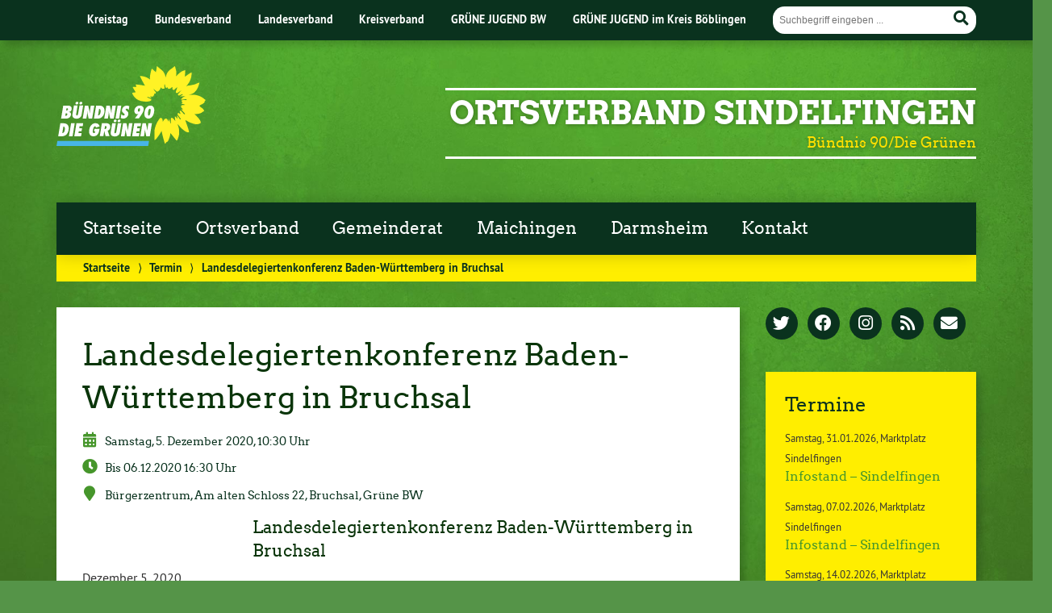

--- FILE ---
content_type: text/html; charset=UTF-8
request_url: https://gruene-sindelfingen.de/termin/landesdelegiertenkonferenz-baden-wuerttemberg-in-bruchsal/
body_size: 9782
content:
<!doctype html>
<!--[if lt IE 7]><html lang="de" class="no-js lt-ie9 lt-ie8 lt-ie7"> <![endif]-->
<!--[if (IE 7)&!(IEMobile)]><html lang="de" class="no-js lt-ie9 lt-ie8"><![endif]-->
<!--[if (IE 8)&!(IEMobile)]><html lang="de" class="no-js lt-ie9"><![endif]-->
<!--[if gt IE 8]><!--> <html lang="de" class="no-js"><!--<![endif]-->
<head>
<meta charset="utf-8">
<title>Landesdelegiertenkonferenz Baden-Württemberg in Bruchsal - Ortsverband SindelfingenOrtsverband Sindelfingen</title>
<!-- Google Chrome Frame for IE -->
<meta http-equiv="X-UA-Compatible" content="IE=edge,chrome=1">
<!-- mobile  -->
<meta name="HandheldFriendly" content="True">
<meta name="MobileOptimized" content="320">
<meta name="viewport" content="width=device-width, initial-scale=1.0"/>
<!-- open graph -->
<meta itemprop="og:site_name" content="Ortsverband Sindelfingen">
<meta itemprop="og:title" content="Landesdelegiertenkonferenz Baden-Württemberg in Bruchsal">
<meta itemprop="og:type" content="article">
<meta itemprop="og:url" content="https://gruene-sindelfingen.de/termin/landesdelegiertenkonferenz-baden-wuerttemberg-in-bruchsal/">
<meta property="og:description" content="Landesdelegiertenkonferenz Baden-Württemberg in Bruchsal - Ortsverband SindelfingenSamstag, 5. Dezember 2020, 10:30 UhrBis 06.12.2020 16:30 Uhr Bürgerzentrum, Am alten Schloss 22, Bruchsal, Grüne BW Landesdelegiertenkonferenz Baden-Württemberg in Bruchsal Dezember 5, 2020 Beginn: 05.12.2020, 10:30 Uhr Ende: 06.12.2020,... "/>
<!-- basic meta-tags & seo-->
<meta name="publisher" content="Ortsverband Sindelfingen" />
<meta name="author" content="Ortsverband Sindelfingen" />
<meta name="description" content="Landesdelegiertenkonferenz Baden-Württemberg in Bruchsal - Ortsverband SindelfingenSamstag, 5. Dezember 2020, 10:30 UhrBis 06.12.2020 16:30 Uhr Bürgerzentrum, Am alten Schloss 22, Bruchsal, Grüne BW Landesdelegiertenkonferenz Baden-Württemberg in Bruchsal Dezember 5, 2020 Beginn: 05.12.2020, 10:30 Uhr Ende: 06.12.2020,... " />
<link rel="canonical" href="https://gruene-sindelfingen.de/termin/landesdelegiertenkonferenz-baden-wuerttemberg-in-bruchsal/" />		
<!-- icons & favicons -->
<link rel="apple-touch-icon" href="https://gruene-sindelfingen.de/wp-content/themes/urwahl3000/lib/images/apple-icon-touch.png">
<link rel="icon" href="https://gruene-sindelfingen.de/wp-content/themes/urwahl3000/favicon.png">
<!--[if IE]>
<link rel="shortcut icon" href="https://gruene-sindelfingen.de/wp-content/themes/urwahl3000/favicon.ico">
<![endif]-->
<!-- or, set /favicon.ico for IE10 win -->
<meta name="msapplication-TileColor" content="#f01d4f">
<meta name="msapplication-TileImage" content="https://gruene-sindelfingen.de/wp-content/themes/urwahl3000/lib/images/win8-tile-icon.png">
<meta name="theme-color" content="#46962b">
<link rel="pingback" href="https://gruene-sindelfingen.de/xmlrpc.php">
<meta name='robots' content='index, follow, max-image-preview:large, max-snippet:-1, max-video-preview:-1' />
<!-- This site is optimized with the Yoast SEO plugin v26.8 - https://yoast.com/product/yoast-seo-wordpress/ -->
<link rel="canonical" href="https://gruene-sindelfingen.de/termin/landesdelegiertenkonferenz-baden-wuerttemberg-in-bruchsal/" />
<meta property="og:locale" content="de_DE" />
<meta property="og:type" content="article" />
<meta property="og:title" content="Landesdelegiertenkonferenz Baden-Württemberg in Bruchsal - Ortsverband Sindelfingen" />
<meta property="og:description" content="Samstag, 5. Dezember 2020, 10:30 UhrBis 06.12.2020 16:30 Uhr Bürgerzentrum, Am alten Schloss 22, Bruchsal, Grüne BW Landesdelegiertenkonferenz Baden-Württemberg in Bruchsal Dezember 5, 2020 Beginn: 05.12.2020, 10:30 Uhr Ende: 06.12.2020,..." />
<meta property="og:url" content="https://gruene-sindelfingen.de/termin/landesdelegiertenkonferenz-baden-wuerttemberg-in-bruchsal/" />
<meta property="og:site_name" content="Ortsverband Sindelfingen" />
<meta name="twitter:card" content="summary_large_image" />
<meta name="twitter:label1" content="Geschätzte Lesezeit" />
<meta name="twitter:data1" content="1 Minute" />
<script type="application/ld+json" class="yoast-schema-graph">{"@context":"https://schema.org","@graph":[{"@type":"WebPage","@id":"https://gruene-sindelfingen.de/termin/landesdelegiertenkonferenz-baden-wuerttemberg-in-bruchsal/","url":"https://gruene-sindelfingen.de/termin/landesdelegiertenkonferenz-baden-wuerttemberg-in-bruchsal/","name":"Landesdelegiertenkonferenz Baden-Württemberg in Bruchsal - Ortsverband Sindelfingen","isPartOf":{"@id":"https://gruene-sindelfingen.de/#website"},"datePublished":"2020-07-05T15:29:21+00:00","breadcrumb":{"@id":"https://gruene-sindelfingen.de/termin/landesdelegiertenkonferenz-baden-wuerttemberg-in-bruchsal/#breadcrumb"},"inLanguage":"de","potentialAction":[{"@type":"ReadAction","target":["https://gruene-sindelfingen.de/termin/landesdelegiertenkonferenz-baden-wuerttemberg-in-bruchsal/"]}]},{"@type":"BreadcrumbList","@id":"https://gruene-sindelfingen.de/termin/landesdelegiertenkonferenz-baden-wuerttemberg-in-bruchsal/#breadcrumb","itemListElement":[{"@type":"ListItem","position":1,"name":"Startseite","item":"https://gruene-sindelfingen.de/"},{"@type":"ListItem","position":2,"name":"Landesdelegiertenkonferenz Baden-Württemberg in Bruchsal"}]},{"@type":"WebSite","@id":"https://gruene-sindelfingen.de/#website","url":"https://gruene-sindelfingen.de/","name":"Ortsverband Sindelfingen","description":"Bündnis 90/Die Grünen","potentialAction":[{"@type":"SearchAction","target":{"@type":"EntryPoint","urlTemplate":"https://gruene-sindelfingen.de/?s={search_term_string}"},"query-input":{"@type":"PropertyValueSpecification","valueRequired":true,"valueName":"search_term_string"}}],"inLanguage":"de"}]}</script>
<!-- / Yoast SEO plugin. -->
<link rel="alternate" type="application/rss+xml" title="Ortsverband Sindelfingen &raquo; Feed" href="https://gruene-sindelfingen.de/feed/" />
<link rel="alternate" type="application/rss+xml" title="Ortsverband Sindelfingen &raquo; Kommentar-Feed" href="https://gruene-sindelfingen.de/comments/feed/" />
<link rel="alternate" title="oEmbed (JSON)" type="application/json+oembed" href="https://gruene-sindelfingen.de/wp-json/oembed/1.0/embed?url=https%3A%2F%2Fgruene-sindelfingen.de%2Ftermin%2Flandesdelegiertenkonferenz-baden-wuerttemberg-in-bruchsal%2F" />
<link rel="alternate" title="oEmbed (XML)" type="text/xml+oembed" href="https://gruene-sindelfingen.de/wp-json/oembed/1.0/embed?url=https%3A%2F%2Fgruene-sindelfingen.de%2Ftermin%2Flandesdelegiertenkonferenz-baden-wuerttemberg-in-bruchsal%2F&#038;format=xml" />
<style id='wp-img-auto-sizes-contain-inline-css' type='text/css'>
img:is([sizes=auto i],[sizes^="auto," i]){contain-intrinsic-size:3000px 1500px}
/*# sourceURL=wp-img-auto-sizes-contain-inline-css */
</style>
<!-- <link rel='stylesheet' id='wp-block-library-css' href='https://gruene-sindelfingen.de/wp-includes/css/dist/block-library/style.min.css?ver=6.9' type='text/css' media='all' /> -->
<link rel="stylesheet" type="text/css" href="//gruene-sindelfingen.de/wp-content/cache/wpfc-minified/knvqa19k/4o2z7.css" media="all"/>
<style id='global-styles-inline-css' type='text/css'>
:root{--wp--preset--aspect-ratio--square: 1;--wp--preset--aspect-ratio--4-3: 4/3;--wp--preset--aspect-ratio--3-4: 3/4;--wp--preset--aspect-ratio--3-2: 3/2;--wp--preset--aspect-ratio--2-3: 2/3;--wp--preset--aspect-ratio--16-9: 16/9;--wp--preset--aspect-ratio--9-16: 9/16;--wp--preset--color--black: #000000;--wp--preset--color--cyan-bluish-gray: #abb8c3;--wp--preset--color--white: #ffffff;--wp--preset--color--pale-pink: #f78da7;--wp--preset--color--vivid-red: #cf2e2e;--wp--preset--color--luminous-vivid-orange: #ff6900;--wp--preset--color--luminous-vivid-amber: #fcb900;--wp--preset--color--light-green-cyan: #7bdcb5;--wp--preset--color--vivid-green-cyan: #00d084;--wp--preset--color--pale-cyan-blue: #8ed1fc;--wp--preset--color--vivid-cyan-blue: #0693e3;--wp--preset--color--vivid-purple: #9b51e0;--wp--preset--gradient--vivid-cyan-blue-to-vivid-purple: linear-gradient(135deg,rgb(6,147,227) 0%,rgb(155,81,224) 100%);--wp--preset--gradient--light-green-cyan-to-vivid-green-cyan: linear-gradient(135deg,rgb(122,220,180) 0%,rgb(0,208,130) 100%);--wp--preset--gradient--luminous-vivid-amber-to-luminous-vivid-orange: linear-gradient(135deg,rgb(252,185,0) 0%,rgb(255,105,0) 100%);--wp--preset--gradient--luminous-vivid-orange-to-vivid-red: linear-gradient(135deg,rgb(255,105,0) 0%,rgb(207,46,46) 100%);--wp--preset--gradient--very-light-gray-to-cyan-bluish-gray: linear-gradient(135deg,rgb(238,238,238) 0%,rgb(169,184,195) 100%);--wp--preset--gradient--cool-to-warm-spectrum: linear-gradient(135deg,rgb(74,234,220) 0%,rgb(151,120,209) 20%,rgb(207,42,186) 40%,rgb(238,44,130) 60%,rgb(251,105,98) 80%,rgb(254,248,76) 100%);--wp--preset--gradient--blush-light-purple: linear-gradient(135deg,rgb(255,206,236) 0%,rgb(152,150,240) 100%);--wp--preset--gradient--blush-bordeaux: linear-gradient(135deg,rgb(254,205,165) 0%,rgb(254,45,45) 50%,rgb(107,0,62) 100%);--wp--preset--gradient--luminous-dusk: linear-gradient(135deg,rgb(255,203,112) 0%,rgb(199,81,192) 50%,rgb(65,88,208) 100%);--wp--preset--gradient--pale-ocean: linear-gradient(135deg,rgb(255,245,203) 0%,rgb(182,227,212) 50%,rgb(51,167,181) 100%);--wp--preset--gradient--electric-grass: linear-gradient(135deg,rgb(202,248,128) 0%,rgb(113,206,126) 100%);--wp--preset--gradient--midnight: linear-gradient(135deg,rgb(2,3,129) 0%,rgb(40,116,252) 100%);--wp--preset--font-size--small: 13px;--wp--preset--font-size--medium: 20px;--wp--preset--font-size--large: 36px;--wp--preset--font-size--x-large: 42px;--wp--preset--spacing--20: 0.44rem;--wp--preset--spacing--30: 0.67rem;--wp--preset--spacing--40: 1rem;--wp--preset--spacing--50: 1.5rem;--wp--preset--spacing--60: 2.25rem;--wp--preset--spacing--70: 3.38rem;--wp--preset--spacing--80: 5.06rem;--wp--preset--shadow--natural: 6px 6px 9px rgba(0, 0, 0, 0.2);--wp--preset--shadow--deep: 12px 12px 50px rgba(0, 0, 0, 0.4);--wp--preset--shadow--sharp: 6px 6px 0px rgba(0, 0, 0, 0.2);--wp--preset--shadow--outlined: 6px 6px 0px -3px rgb(255, 255, 255), 6px 6px rgb(0, 0, 0);--wp--preset--shadow--crisp: 6px 6px 0px rgb(0, 0, 0);}:where(.is-layout-flex){gap: 0.5em;}:where(.is-layout-grid){gap: 0.5em;}body .is-layout-flex{display: flex;}.is-layout-flex{flex-wrap: wrap;align-items: center;}.is-layout-flex > :is(*, div){margin: 0;}body .is-layout-grid{display: grid;}.is-layout-grid > :is(*, div){margin: 0;}:where(.wp-block-columns.is-layout-flex){gap: 2em;}:where(.wp-block-columns.is-layout-grid){gap: 2em;}:where(.wp-block-post-template.is-layout-flex){gap: 1.25em;}:where(.wp-block-post-template.is-layout-grid){gap: 1.25em;}.has-black-color{color: var(--wp--preset--color--black) !important;}.has-cyan-bluish-gray-color{color: var(--wp--preset--color--cyan-bluish-gray) !important;}.has-white-color{color: var(--wp--preset--color--white) !important;}.has-pale-pink-color{color: var(--wp--preset--color--pale-pink) !important;}.has-vivid-red-color{color: var(--wp--preset--color--vivid-red) !important;}.has-luminous-vivid-orange-color{color: var(--wp--preset--color--luminous-vivid-orange) !important;}.has-luminous-vivid-amber-color{color: var(--wp--preset--color--luminous-vivid-amber) !important;}.has-light-green-cyan-color{color: var(--wp--preset--color--light-green-cyan) !important;}.has-vivid-green-cyan-color{color: var(--wp--preset--color--vivid-green-cyan) !important;}.has-pale-cyan-blue-color{color: var(--wp--preset--color--pale-cyan-blue) !important;}.has-vivid-cyan-blue-color{color: var(--wp--preset--color--vivid-cyan-blue) !important;}.has-vivid-purple-color{color: var(--wp--preset--color--vivid-purple) !important;}.has-black-background-color{background-color: var(--wp--preset--color--black) !important;}.has-cyan-bluish-gray-background-color{background-color: var(--wp--preset--color--cyan-bluish-gray) !important;}.has-white-background-color{background-color: var(--wp--preset--color--white) !important;}.has-pale-pink-background-color{background-color: var(--wp--preset--color--pale-pink) !important;}.has-vivid-red-background-color{background-color: var(--wp--preset--color--vivid-red) !important;}.has-luminous-vivid-orange-background-color{background-color: var(--wp--preset--color--luminous-vivid-orange) !important;}.has-luminous-vivid-amber-background-color{background-color: var(--wp--preset--color--luminous-vivid-amber) !important;}.has-light-green-cyan-background-color{background-color: var(--wp--preset--color--light-green-cyan) !important;}.has-vivid-green-cyan-background-color{background-color: var(--wp--preset--color--vivid-green-cyan) !important;}.has-pale-cyan-blue-background-color{background-color: var(--wp--preset--color--pale-cyan-blue) !important;}.has-vivid-cyan-blue-background-color{background-color: var(--wp--preset--color--vivid-cyan-blue) !important;}.has-vivid-purple-background-color{background-color: var(--wp--preset--color--vivid-purple) !important;}.has-black-border-color{border-color: var(--wp--preset--color--black) !important;}.has-cyan-bluish-gray-border-color{border-color: var(--wp--preset--color--cyan-bluish-gray) !important;}.has-white-border-color{border-color: var(--wp--preset--color--white) !important;}.has-pale-pink-border-color{border-color: var(--wp--preset--color--pale-pink) !important;}.has-vivid-red-border-color{border-color: var(--wp--preset--color--vivid-red) !important;}.has-luminous-vivid-orange-border-color{border-color: var(--wp--preset--color--luminous-vivid-orange) !important;}.has-luminous-vivid-amber-border-color{border-color: var(--wp--preset--color--luminous-vivid-amber) !important;}.has-light-green-cyan-border-color{border-color: var(--wp--preset--color--light-green-cyan) !important;}.has-vivid-green-cyan-border-color{border-color: var(--wp--preset--color--vivid-green-cyan) !important;}.has-pale-cyan-blue-border-color{border-color: var(--wp--preset--color--pale-cyan-blue) !important;}.has-vivid-cyan-blue-border-color{border-color: var(--wp--preset--color--vivid-cyan-blue) !important;}.has-vivid-purple-border-color{border-color: var(--wp--preset--color--vivid-purple) !important;}.has-vivid-cyan-blue-to-vivid-purple-gradient-background{background: var(--wp--preset--gradient--vivid-cyan-blue-to-vivid-purple) !important;}.has-light-green-cyan-to-vivid-green-cyan-gradient-background{background: var(--wp--preset--gradient--light-green-cyan-to-vivid-green-cyan) !important;}.has-luminous-vivid-amber-to-luminous-vivid-orange-gradient-background{background: var(--wp--preset--gradient--luminous-vivid-amber-to-luminous-vivid-orange) !important;}.has-luminous-vivid-orange-to-vivid-red-gradient-background{background: var(--wp--preset--gradient--luminous-vivid-orange-to-vivid-red) !important;}.has-very-light-gray-to-cyan-bluish-gray-gradient-background{background: var(--wp--preset--gradient--very-light-gray-to-cyan-bluish-gray) !important;}.has-cool-to-warm-spectrum-gradient-background{background: var(--wp--preset--gradient--cool-to-warm-spectrum) !important;}.has-blush-light-purple-gradient-background{background: var(--wp--preset--gradient--blush-light-purple) !important;}.has-blush-bordeaux-gradient-background{background: var(--wp--preset--gradient--blush-bordeaux) !important;}.has-luminous-dusk-gradient-background{background: var(--wp--preset--gradient--luminous-dusk) !important;}.has-pale-ocean-gradient-background{background: var(--wp--preset--gradient--pale-ocean) !important;}.has-electric-grass-gradient-background{background: var(--wp--preset--gradient--electric-grass) !important;}.has-midnight-gradient-background{background: var(--wp--preset--gradient--midnight) !important;}.has-small-font-size{font-size: var(--wp--preset--font-size--small) !important;}.has-medium-font-size{font-size: var(--wp--preset--font-size--medium) !important;}.has-large-font-size{font-size: var(--wp--preset--font-size--large) !important;}.has-x-large-font-size{font-size: var(--wp--preset--font-size--x-large) !important;}
/*# sourceURL=global-styles-inline-css */
</style>
<style id='classic-theme-styles-inline-css' type='text/css'>
/*! This file is auto-generated */
.wp-block-button__link{color:#fff;background-color:#32373c;border-radius:9999px;box-shadow:none;text-decoration:none;padding:calc(.667em + 2px) calc(1.333em + 2px);font-size:1.125em}.wp-block-file__button{background:#32373c;color:#fff;text-decoration:none}
/*# sourceURL=/wp-includes/css/classic-themes.min.css */
</style>
<!-- <link rel='stylesheet' id='contact-form-7-css' href='https://gruene-sindelfingen.de/wp-content/plugins/contact-form-7/includes/css/styles.css?ver=6.1.4' type='text/css' media='all' /> -->
<!-- <link rel='stylesheet' id='osm-map-css-css' href='https://gruene-sindelfingen.de/wp-content/plugins/osm/css/osm_map.css?ver=6.9' type='text/css' media='all' /> -->
<!-- <link rel='stylesheet' id='osm-ol3-css-css' href='https://gruene-sindelfingen.de/wp-content/plugins/osm/js/OL/10.4.0/ol.css?ver=6.9' type='text/css' media='all' /> -->
<!-- <link rel='stylesheet' id='osm-ol3-ext-css-css' href='https://gruene-sindelfingen.de/wp-content/plugins/osm/css/osm_map_v3.css?ver=6.9' type='text/css' media='all' /> -->
<!-- <link rel='stylesheet' id='wp-cal-leaflet-css-css' href='https://gruene-sindelfingen.de/wp-content/themes/urwahl3000/functions/kal3000//map/leaflet.css?ver=6.9' type='text/css' media='all' /> -->
<!-- <link rel='stylesheet' id='newsletter-css' href='https://gruene-sindelfingen.de/wp-content/plugins/newsletter/style.css?ver=9.1.2' type='text/css' media='all' /> -->
<!-- <link rel='stylesheet' id='kr8-fontawesome-css' href='https://gruene-sindelfingen.de/wp-content/themes/urwahl3000/lib/fonts/fontawesome.css?ver=5.12.0' type='text/css' media='all' /> -->
<!-- <link rel='stylesheet' id='kr8-stylesheet-css' href='https://gruene-sindelfingen.de/wp-content/themes/urwahl3000/lib/css/style.css?ver=6.9' type='text/css' media='all' /> -->
<link rel="stylesheet" type="text/css" href="//gruene-sindelfingen.de/wp-content/cache/wpfc-minified/er4vxtxc/6bx0k.css" media="all"/>
<!-- <link rel='stylesheet' id='kr8-print-css' href='https://gruene-sindelfingen.de/wp-content/themes/urwahl3000/lib/css/print.css?ver=6.9' type='text/css' media='print' /> -->
<link rel="stylesheet" type="text/css" href="//gruene-sindelfingen.de/wp-content/cache/wpfc-minified/lc34z8nt/4o2z7.css" media="print"/>
<!-- <link rel='stylesheet' id='kr8-fancycss-css' href='https://gruene-sindelfingen.de/wp-content/themes/urwahl3000/lib/js/libs/fancybox/jquery.fancybox.css?ver=6.9' type='text/css' media='all' /> -->
<!-- <link rel='stylesheet' id='kr8-fancybuttoncss-css' href='https://gruene-sindelfingen.de/wp-content/themes/urwahl3000/lib/js/libs/fancybox/jquery.fancybox-buttons.css?ver=6.9' type='text/css' media='all' /> -->
<link rel="stylesheet" type="text/css" href="//gruene-sindelfingen.de/wp-content/cache/wpfc-minified/e3iyjtud/4o2z7.css" media="all"/>
<!--[if lt IE 9]>
<link rel='stylesheet' id='kr8-ie-only-css' href='https://gruene-sindelfingen.de/wp-content/themes/urwahl3000/lib/css/ie.css?ver=6.9' type='text/css' media='all' />
<![endif]-->
<script type="text/javascript" src="https://gruene-sindelfingen.de/wp-includes/js/jquery/jquery.min.js?ver=3.7.1" id="jquery-core-js"></script>
<script type="text/javascript" src="https://gruene-sindelfingen.de/wp-includes/js/jquery/jquery-migrate.min.js?ver=3.4.1" id="jquery-migrate-js"></script>
<script type="text/javascript" src="https://gruene-sindelfingen.de/wp-content/plugins/osm/js/OL/2.13.1/OpenLayers.js?ver=6.9" id="osm-ol-library-js"></script>
<script type="text/javascript" src="https://gruene-sindelfingen.de/wp-content/plugins/osm/js/OSM/openlayers/OpenStreetMap.js?ver=6.9" id="osm-osm-library-js"></script>
<script type="text/javascript" src="https://gruene-sindelfingen.de/wp-content/plugins/osm/js/OSeaM/harbours.js?ver=6.9" id="osm-harbours-library-js"></script>
<script type="text/javascript" src="https://gruene-sindelfingen.de/wp-content/plugins/osm/js/OSeaM/map_utils.js?ver=6.9" id="osm-map-utils-library-js"></script>
<script type="text/javascript" src="https://gruene-sindelfingen.de/wp-content/plugins/osm/js/OSeaM/utilities.js?ver=6.9" id="osm-utilities-library-js"></script>
<script type="text/javascript" src="https://gruene-sindelfingen.de/wp-content/plugins/osm/js/osm-plugin-lib.js?ver=6.9" id="OsmScript-js"></script>
<script type="text/javascript" src="https://gruene-sindelfingen.de/wp-content/plugins/osm/js/polyfill/v2/polyfill.min.js?features=requestAnimationFrame%2CElement.prototype.classList%2CURL&amp;ver=6.9" id="osm-polyfill-js"></script>
<script type="text/javascript" src="https://gruene-sindelfingen.de/wp-content/plugins/osm/js/OL/10.4.0/ol.js?ver=6.9" id="osm-ol3-library-js"></script>
<script type="text/javascript" src="https://gruene-sindelfingen.de/wp-content/plugins/osm/js/osm-v3-plugin-lib.js?ver=6.9" id="osm-ol3-ext-library-js"></script>
<script type="text/javascript" src="https://gruene-sindelfingen.de/wp-content/plugins/osm/js/osm-metabox-events.js?ver=6.9" id="osm-ol3-metabox-events-js"></script>
<script type="text/javascript" src="https://gruene-sindelfingen.de/wp-content/plugins/osm/js/osm-startup-lib.js?ver=6.9" id="osm-map-startup-js"></script>
<script type="text/javascript" src="https://gruene-sindelfingen.de/wp-content/themes/urwahl3000/functions/kal3000//map/leaflet.js?ver=6.9" id="wp-cal-leaflet-js-js"></script>
<script type="text/javascript" src="https://gruene-sindelfingen.de/wp-content/themes/urwahl3000/lib/js/libs/modernizr.custom.min.js?ver=2.5.3" id="kr8-modernizr-js"></script>
<script type="text/javascript" src="https://gruene-sindelfingen.de/wp-content/themes/urwahl3000/lib/js/libs/fancybox/jquery.fancybox.pack.js?ver=2.1.4" id="kr8-fancybox-js"></script>
<script type="text/javascript" src="https://gruene-sindelfingen.de/wp-content/themes/urwahl3000/lib/js/responsiveTabs.min.js?ver=2.1.4" id="kr8-tabs-js"></script>
<link rel="https://api.w.org/" href="https://gruene-sindelfingen.de/wp-json/" /><link rel='shortlink' href='https://gruene-sindelfingen.de/?p=1266' />
<script type="text/javascript"> 
/**  all layers have to be in this global array - in further process each map will have something like vectorM[map_ol3js_n][layer_n] */
var vectorM = [[]];
/** put translations from PHP/mo to JavaScript */
var translations = [];
/** global GET-Parameters */
var HTTP_GET_VARS = [];
</script><!-- OSM plugin V6.1.13: did not add geo meta tags. --> 
<meta name="generator" content="Elementor 3.26.5; features: e_font_icon_svg, additional_custom_breakpoints; settings: css_print_method-external, google_font-enabled, font_display-swap">
<style>
.e-con.e-parent:nth-of-type(n+4):not(.e-lazyloaded):not(.e-no-lazyload),
.e-con.e-parent:nth-of-type(n+4):not(.e-lazyloaded):not(.e-no-lazyload) * {
background-image: none !important;
}
@media screen and (max-height: 1024px) {
.e-con.e-parent:nth-of-type(n+3):not(.e-lazyloaded):not(.e-no-lazyload),
.e-con.e-parent:nth-of-type(n+3):not(.e-lazyloaded):not(.e-no-lazyload) * {
background-image: none !important;
}
}
@media screen and (max-height: 640px) {
.e-con.e-parent:nth-of-type(n+2):not(.e-lazyloaded):not(.e-no-lazyload),
.e-con.e-parent:nth-of-type(n+2):not(.e-lazyloaded):not(.e-no-lazyload) * {
background-image: none !important;
}
}
</style>
<style type="text/css" id="custom-background-css">
body.custom-background { background-image: url("https://gruene-sindelfingen.de/wp-content/themes/urwahl3000/lib/images/body_bg.jpg"); background-position: center top; background-size: auto; background-repeat: repeat; background-attachment: fixed; }
</style>
<style type="text/css" id="wp-custom-css">
@media only screen and (min-width: 770px)
.home #main article.sticky {
margin: 1em;
padding: 1em;
background: #e4f8df;
}
.home #main article.sticky {
border-bottom: 2px solid #e6e6e6;
padding: 0 0 2em;
margin: 2em;
background: #fff;
}
#teaser.kacheln h1 {
background: rgba(10,50,30,0.94);
padding: 6px;
font-size: 1.3em;
}
#rum_sst_tab {
font-family: Arvo, "Trebuchet MS", sans-serif;
font-size: 28px !important;
}
</style>
<!--[if lt IE 9]>
<script src="https://gruene-sindelfingen.de/wp-content/themes/urwahl3000/lib/js/responsive.js"></script>
<![endif]-->
</head>
<body class="wp-singular termine-template-default single single-termine postid-1266 custom-background wp-theme-urwahl3000 elementor-default elementor-kit-3128">
<nav class="unsichtbar"><h6>Sprungmarken dieser Website</h6><ul>
<li><a href="#content">Direkt zum Inhalt</a></li>
<li><a href="#nav-main">Zur Navigation</a></li>
<li><a href="#sidebar1">Seitenleiste mit weiterführenden Informationen</a></li>
<li><a href="#footer">Zum Fußbereich</a></li>
</ul></nav>
<section id="portal">
<div class="inner">
<nav role="navigation" id="nav-portal"><h6 class="unsichtbar">Links zu ähnlichen Websites:</h6>
<ul id="menu-headerlinks" class="navigation"><li id="menu-item-3531" class="menu-item menu-item-type-custom menu-item-object-custom menu-item-3531"><a href="https://www.gruene-boeblingen.de/kreistag/stellungnahmen">Kreistag</a></li>
<li id="menu-item-239" class="menu-item menu-item-type-custom menu-item-object-custom menu-item-239"><a target="_blank" href="https://www.gruene.de">Bundesverband</a></li>
<li id="menu-item-242" class="menu-item menu-item-type-custom menu-item-object-custom menu-item-242"><a href="https://www.gruene-bw.de">Landesverband</a></li>
<li id="menu-item-243" class="menu-item menu-item-type-custom menu-item-object-custom menu-item-243"><a href="https://www.gruene-boeblingen.de">Kreisverband</a></li>
<li id="menu-item-240" class="menu-item menu-item-type-custom menu-item-object-custom menu-item-240"><a target="_blank" href="https://www.gjbw.de">GRÜNE JUGEND BW</a></li>
<li id="menu-item-241" class="menu-item menu-item-type-custom menu-item-object-custom menu-item-241"><a href="http://www.gjbb.de">GRÜNE JUGEND im Kreis Böblingen</a></li>
</ul>				</nav>
<section class="suche"><h6 class="unsichtbar">Suchformular</h6><form role="search" method="get" class="searchform" action="https://gruene-sindelfingen.de/" >
<label for="search">Der Suchbegriff nach dem die Website durchsucht werden soll.</label>
<input type="text" name="s" id="search" value="" placeholder="Suchbegriff eingeben ..." />
<button type="submit" class="button-submit">
<span class="fas fa-search"></span> <span class="text">Suchen</span>
</button>
</form></section>
</div>
</section>
<div id="wrap">
<header id="header" class="pos noimg" role="banner">
<p id="logo"><a href="https://gruene-sindelfingen.de/" title="Zur Startseite"><img src="
https://gruene-sindelfingen.de/wp-content/themes/urwahl3000/lib/images/logo.svg" width="185" height="100" alt="Ortsverband Sindelfingen"></a></p>
<div class="hgroup">
<h1 id="site-title"><span><a href="https://gruene-sindelfingen.de/" title="Ortsverband Sindelfingen" rel="home">Ortsverband Sindelfingen</a></span></h1>
<h2 id="site-description">Bündnis 90/Die Grünen</h2>
</div>
<section class="suche"><h6 class="unsichtbar">Suchformular</h6><form role="search" method="get" class="searchform" action="https://gruene-sindelfingen.de/" >
<label for="search">Der Suchbegriff nach dem die Website durchsucht werden soll.</label>
<input type="text" name="s" id="search" value="" placeholder="Suchbegriff eingeben ..." />
<button type="submit" class="button-submit">
<span class="fas fa-search"></span> <span class="text">Suchen</span>
</button>
</form></section>
</header>
<nav class="mobile-switch"><ul><li class="first"><a id="switch-menu" href="#menu"><span class="fas fa-bars"></span><span class="hidden">Menü</span></a></li><li class="last"><a id="switch-search" href="#search"><span class="fas fa-search"></span><span class="hidden">Suche</span></a></li></ul></nav>
<section class="navwrap">
<nav role="navigation" class="pos" id="nav-main"><h6 class="unsichtbar">Hauptmenü:</h6>
<ul id="menu-hauptmenue" class="navigation clearfix"><li id="menu-item-232" class="menu-item menu-item-type-custom menu-item-object-custom menu-item-home menu-item-has-children menu-item-232"><a href="https://gruene-sindelfingen.de">Startseite</a>
<ul class="sub-menu">
<li id="menu-item-723" class="menu-item menu-item-type-custom menu-item-object-custom menu-item-723"><a href="https://gruene-sindelfingen.de/termine/">Termine</a></li>
<li id="menu-item-790" class="menu-item menu-item-type-post_type menu-item-object-page menu-item-790"><a href="https://gruene-sindelfingen.de/spenden/">Spenden</a></li>
</ul>
</li>
<li id="menu-item-900" class="menu-item menu-item-type-taxonomy menu-item-object-category menu-item-has-children menu-item-900"><a href="https://gruene-sindelfingen.de/category/ortsverband/">Ortsverband</a>
<ul class="sub-menu">
<li id="menu-item-262" class="menu-item menu-item-type-post_type menu-item-object-page menu-item-262"><a href="https://gruene-sindelfingen.de/vorstand/">Über den Ortsvorstand</a></li>
</ul>
</li>
<li id="menu-item-234" class="menu-item menu-item-type-taxonomy menu-item-object-category menu-item-has-children menu-item-234"><a href="https://gruene-sindelfingen.de/category/gemeinderatsfraktion/">Gemeinderat</a>
<ul class="sub-menu">
<li id="menu-item-4241" class="menu-item menu-item-type-post_type menu-item-object-page menu-item-4241"><a href="https://gruene-sindelfingen.de/fraktion-2/">Unsere Fraktion</a></li>
<li id="menu-item-257" class="menu-item menu-item-type-taxonomy menu-item-object-category menu-item-257"><a href="https://gruene-sindelfingen.de/category/gemeinderatsfraktion/">Aktuelles</a></li>
<li id="menu-item-1155" class="menu-item menu-item-type-taxonomy menu-item-object-category menu-item-1155"><a href="https://gruene-sindelfingen.de/category/gemeinderatsfraktion/fachgespraech/">Fachgespräche</a></li>
<li id="menu-item-1154" class="menu-item menu-item-type-taxonomy menu-item-object-category menu-item-1154"><a href="https://gruene-sindelfingen.de/category/gemeinderatsfraktion/antraege/">Anträge</a></li>
<li id="menu-item-1166" class="menu-item menu-item-type-custom menu-item-object-custom menu-item-1166"><a href="https://sindelfingen.ratsinfomanagement.net/termine">Extern: Gemeinderatstermine</a></li>
</ul>
</li>
<li id="menu-item-635" class="menu-item menu-item-type-taxonomy menu-item-object-category menu-item-has-children menu-item-635"><a href="https://gruene-sindelfingen.de/category/maichingen/">Maichingen</a>
<ul class="sub-menu">
<li id="menu-item-924" class="menu-item menu-item-type-post_type menu-item-object-page menu-item-924"><a href="https://gruene-sindelfingen.de/ortschaftsratmaichingen/">Fraktion Ortschaftsrat Maichingen</a></li>
<li id="menu-item-925" class="menu-item menu-item-type-taxonomy menu-item-object-category menu-item-925"><a href="https://gruene-sindelfingen.de/category/maichingen/">Aktuelles</a></li>
</ul>
</li>
<li id="menu-item-772" class="menu-item menu-item-type-taxonomy menu-item-object-category menu-item-772"><a href="https://gruene-sindelfingen.de/category/darmsheim/">Darmsheim</a></li>
<li id="menu-item-237" class="menu-item menu-item-type-post_type menu-item-object-page menu-item-has-children menu-item-237"><a href="https://gruene-sindelfingen.de/kontakt/">Kontakt</a>
<ul class="sub-menu">
<li id="menu-item-800" class="menu-item menu-item-type-post_type menu-item-object-page menu-item-800"><a href="https://gruene-sindelfingen.de/kontakt/impressum/">Impressum</a></li>
<li id="menu-item-801" class="menu-item menu-item-type-post_type menu-item-object-page menu-item-801"><a href="https://gruene-sindelfingen.de/datenschutzerklaerung/">Datenschutzerklärung</a></li>
</ul>
</li>
</ul>				</nav>
<div id="breadcrumb"><a href="https://gruene-sindelfingen.de">Startseite</a> <span class="delimiter">&rang;</span> <a href="https://gruene-sindelfingen.de/termin/">Termin</a> <span class="delimiter">&rang;</span> <span class="current">Landesdelegiertenkonferenz Baden-Württemberg in Bruchsal</span></div>
</section>
<section id="content">
<div class="inner wrap clearfix">
<div id="main" class="ninecol first clearfix" role="main">
<article id="post-1266" class="clearfix post-1266 termine type-termine status-publish hentry termine_type-landesverband" role="article">
<header class="article-header">
<h1 class="h2">Landesdelegiertenkonferenz Baden-Württemberg in Bruchsal</h1>
</header>
<section class="entry-content clearfix">
<div class="socialprofile">
</div>
<div class='termin_meta'>
<span class="termin_tag">Samstag, 5. Dezember 2020, 10:30 Uhr</span><span class="termin_zeit">Bis 06.12.2020 16:30 Uhr</span>
<span class="termin_ort">Bürgerzentrum, Am alten Schloss 22, Bruchsal, Grüne BW</span>
</div><!-- /meta -->
<section id="inhalt" class="text-editor">
<header>
<header>
<h2 class="">Landesdelegiertenkonferenz Baden-Württemberg in Bruchsal</h2>
<p class=""><time datetime="2020-12-05"> Dezember 5, 2020 </time></p>
</header>
<div class="ce-textpic ce-center ce-above">
<div class="ce-bodytext">
<p>Beginn: 05.12.2020, 10:30 Uhr<br />
Ende: 06.12.2020, 16:30 Uhr<br />
Ort: Bürgerzentrum, Am alten Schloss 22, Bruchsal</p>
<p>Auf dem Parteitag in Bruchsal wollen wir unser Wahlprogramm diskutieren und beschließen.</p>
<p>Weitere Infos <strong><a href="https://www.gruene-bw.de/termine-parteitag-landesdelegiertenkonferenz-bruchsal-2020/" target="_blank" rel="noopener noreferrer">hier</a></strong>.</p>
</div>
</div>
<h2>Inhalt</h2>
</header>
<div>
<p>Im Herbst 2021 wird ein neuer Landtag gewählt. Wir Grüne wollen sowohl mit einem überzeugenden Programm wie auch mit engagierten Kandidatinnen und Kandidaten antreten. Auf dem Parteitag in Bruchsal wollen wir unser Wahlprogramm diskutieren und beschließen.</p>
</div>
</section>
<section id="teilnehmen">
<header>
<h2>Anmeldung zum Parteitag</h2>
</header>
<div class="text-editor">
<p>Kreisverbände melden bitte ihre Delegierten über unsere Mitgliederverwaltung SHERPA.<br />
Für Vertreter*innen der Medien wird im Vorfeld des Parteitags hier eine Online-Anmeldung freigeschaltet. Bei Fragen wenden Sie sich an <a href="mailto:presse@gruene-bw.de">presse@gruene-bw.de</a><br />
Für Gäste unseres Parteitags wird im Vorfeld des Parteitags hier eine Online-Anmeldung freigeschaltet.</p>
</div>
</section>
<p style="font-size:13px;"><i class="fas fa-download" style="margin-right: 5px;"></i> <a href="https://gruene-sindelfingen.de/termin/landesdelegiertenkonferenz-baden-wuerttemberg-in-bruchsal//?ical=singular">Diesen Termin als iCal-Datei herunterladen</a></p>											
</section>
</article> 
<!-- You can start editing here. -->
<div class="responsive-tabs comment-tabs">
</div><script>jQuery(document).ready(function() { RESPONSIVEUI.responsiveTabs(); }) </script>		
</div> 
<div id="sidebar1" class="sidebar threecol last clearfix" role="complementary">
<ul>
<li id="kr8_socialmedia-3" class="widget widget_kr8_socialmedia">		
<ul class="sociallinks">
<li><a href="https://twitter.com/gruene_sifi" title="Twitter" target="_blank"><span class="fab fa-fw fa-twitter"></span><span class="hidden">Twitter</span></a></li>
<li><a href="https://facebook.com/gruene.sifi"title="Facebook" target="_blank"><span class="fab fa-fw fa-facebook"></span><span class="hidden">Facebook</span></a></li>
<li><a href="https://www.instagram.com/gruene_sifi" title="Instagram" target="_blank"><span class="fab fa-fw fa-instagram"></span><span class="hidden">Instagram</span></a></li>
<li><a href="https://gruene-sindelfingen.de/feed" title="RSS Feed" target="_blank"><span class="fas fa-fw fa-rss"></span><span class="hidden">RSS Feed</span></a></li>
<li><a href="mailto:media@gruene-sindelfingen.de" title="E-Mail schreiben an media@gruene-sindelfingen.de"><span class="fas fa-fw fa-envelope"></span><span class="hidden">E-Mail schreiben an media@gruene-sindelfingen.de</span></a></li>
</ul><!-- end .sociallinks -->
</li>
<li id="kal3000_termine_liste_widget-3" class="widget widget_kal3000_termine_liste_widget">
<h3 class="widgettitle">Termine</h3>		<ul>
<li class="clearfix post-4705 termine type-termine status-publish hentry termine_type-ortsverband termine_type-sindelfingen">
<div class='termin_meta_kurz'>
<span class="termin_wochentag_kurz">Samstag</span><span class="termin_datum_kurz">31.01.2026</span><span class="termin_ort_kurz">Marktplatz Sindelfingen</span>
</div><!-- /meta -->
<h4><a href="https://gruene-sindelfingen.de/termin/infostand-sindelfingen/">Infostand &#8211; Sindelfingen</a></h4>
</li>
<li class="clearfix post-4717 termine type-termine status-publish hentry termine_type-ortsverband termine_type-sindelfingen">
<div class='termin_meta_kurz'>
<span class="termin_wochentag_kurz">Samstag</span><span class="termin_datum_kurz">07.02.2026</span><span class="termin_ort_kurz">Marktplatz Sindelfingen</span>
</div><!-- /meta -->
<h4><a href="https://gruene-sindelfingen.de/termin/infostand-sindelfingen-2/">Infostand &#8211; Sindelfingen</a></h4>
</li>
<li class="clearfix post-4719 termine type-termine status-publish hentry termine_type-ortsverband termine_type-sindelfingen">
<div class='termin_meta_kurz'>
<span class="termin_wochentag_kurz">Samstag</span><span class="termin_datum_kurz">14.02.2026</span><span class="termin_ort_kurz">Marktplatz Sindelfingen</span>
</div><!-- /meta -->
<h4><a href="https://gruene-sindelfingen.de/termin/infostand-sindelfingen-3/">Infostand &#8211; Sindelfingen</a></h4>
</li>
<li class="clearfix post-4727 termine type-termine status-publish hentry termine_type-maichingen">
<div class='termin_meta_kurz'>
<span class="termin_wochentag_kurz">Freitag</span><span class="termin_datum_kurz">20.02.2026</span><span class="termin_ort_kurz">Maichinger Wochenmakrt</span>
</div><!-- /meta -->
<h4><a href="https://gruene-sindelfingen.de/termin/infostand-maichingen-6/">Infostand &#8211; Maichingen</a></h4>
</li>
<li class="clearfix post-4721 termine type-termine status-publish hentry termine_type-ortsverband termine_type-sindelfingen">
<div class='termin_meta_kurz'>
<span class="termin_wochentag_kurz">Samstag</span><span class="termin_datum_kurz">21.02.2026</span><span class="termin_ort_kurz">Marktplatz Sindelfingen</span>
</div><!-- /meta -->
<h4><a href="https://gruene-sindelfingen.de/termin/infostand-sindelfingen-4/">Infostand &#8211; Sindelfingen</a></h4>
</li>
</ul></li>
<li id="media_image-5" class="widget widget_media_image"><a href="https://gruene-sindelfingen.de/spenden"><img width="783" height="783" src="https://gruene-sindelfingen.de/wp-content/uploads/2019/10/spenden-sharepic-a-800x800.jpg" class="image wp-image-955  attachment-large size-large" alt="" style="max-width: 100%; height: auto;" decoding="async" srcset="https://gruene-sindelfingen.de/wp-content/uploads/2019/10/spenden-sharepic-a-800x800.jpg 800w, https://gruene-sindelfingen.de/wp-content/uploads/2019/10/spenden-sharepic-a-150x150.jpg 150w, https://gruene-sindelfingen.de/wp-content/uploads/2019/10/spenden-sharepic-a-400x400.jpg 400w, https://gruene-sindelfingen.de/wp-content/uploads/2019/10/spenden-sharepic-a-768x768.jpg 768w, https://gruene-sindelfingen.de/wp-content/uploads/2019/10/spenden-sharepic-a.jpg 960w" sizes="(max-width: 783px) 100vw, 783px" title="spenden sharepic a" /></a></li>
<li id="media_image-3" class="widget widget_media_image"><a href="https://www.gruene.de/mitglied-werden"><img width="225" height="265" src="https://gruene-sindelfingen.de/wp-content/uploads/2019/10/partei-ergreifen_hn.jpg" class="image wp-image-933  attachment-full size-full" alt="" style="max-width: 100%; height: auto;" decoding="async" srcset="https://gruene-sindelfingen.de/wp-content/uploads/2019/10/partei-ergreifen_hn.jpg 225w, https://gruene-sindelfingen.de/wp-content/uploads/2019/10/partei-ergreifen_hn-127x150.jpg 127w" sizes="(max-width: 225px) 100vw, 225px" title="partei-ergreifen_hn" /></a></li>
<li id="media_image-6" class="widget widget_media_image"><a href="https://gruene-sindelfingen.de/newsletter"><img width="783" height="522" src="https://gruene-sindelfingen.de/wp-content/uploads/2023/10/ov-sindelfingen-newsletter-anm-800x533.png" class="image wp-image-2609  attachment-large size-large" alt="" style="max-width: 100%; height: auto;" decoding="async" srcset="https://gruene-sindelfingen.de/wp-content/uploads/2023/10/ov-sindelfingen-newsletter-anm-800x533.png 800w, https://gruene-sindelfingen.de/wp-content/uploads/2023/10/ov-sindelfingen-newsletter-anm-400x267.png 400w, https://gruene-sindelfingen.de/wp-content/uploads/2023/10/ov-sindelfingen-newsletter-anm-768x512.png 768w, https://gruene-sindelfingen.de/wp-content/uploads/2023/10/ov-sindelfingen-newsletter-anm-150x100.png 150w, https://gruene-sindelfingen.de/wp-content/uploads/2023/10/ov-sindelfingen-newsletter-anm.png 1280w" sizes="(max-width: 783px) 100vw, 783px" title="ov-sindelfingen-newsletter-anm" /></a></li>						</ul>
</div>							</div>
</section>
<footer id="footer" role="contentinfo">
<div class="inner wrap clearfix">
<section class="sidebar cleafix">
<ul>
</ul>	
</section>
<nav role="navigation">
<ul id="menu-fussleiste" class="navigation clearfix nav-footer"><li id="menu-item-272" class="menu-item menu-item-type-custom menu-item-object-custom menu-item-home menu-item-272"><a href="https://gruene-sindelfingen.de">Startseite</a></li>
<li id="menu-item-797" class="menu-item menu-item-type-post_type menu-item-object-page menu-item-797"><a href="https://gruene-sindelfingen.de/datenschutzerklaerung/">Datenschutzerklärung</a></li>
<li id="menu-item-798" class="menu-item menu-item-type-post_type menu-item-object-page menu-item-798"><a href="https://gruene-sindelfingen.de/kontakt/impressum/">Impressum</a></li>
<li id="menu-item-799" class="menu-item menu-item-type-post_type menu-item-object-page menu-item-799"><a href="https://gruene-sindelfingen.de/kontakt/">Kontakt</a></li>
</ul>					</nav>
<nav class="kopfzeile-mobile nav-footer" role="navigation">
<ul id="menu-headerlinks-1" class="navigation"><li class="menu-item menu-item-type-custom menu-item-object-custom menu-item-3531"><a href="https://www.gruene-boeblingen.de/kreistag/stellungnahmen">Kreistag</a></li>
<li class="menu-item menu-item-type-custom menu-item-object-custom menu-item-239"><a target="_blank" href="https://www.gruene.de">Bundesverband</a></li>
<li class="menu-item menu-item-type-custom menu-item-object-custom menu-item-242"><a href="https://www.gruene-bw.de">Landesverband</a></li>
<li class="menu-item menu-item-type-custom menu-item-object-custom menu-item-243"><a href="https://www.gruene-boeblingen.de">Kreisverband</a></li>
<li class="menu-item menu-item-type-custom menu-item-object-custom menu-item-240"><a target="_blank" href="https://www.gjbw.de">GRÜNE JUGEND BW</a></li>
<li class="menu-item menu-item-type-custom menu-item-object-custom menu-item-241"><a href="http://www.gjbb.de">GRÜNE JUGEND im Kreis Böblingen</a></li>
</ul>					</nav>
</div> <!-- end #inner-footer -->
</footer> 
<p class="copyright">Diese Seite nutzt das freie Wordpress-Theme <a href="https://www.urwahl3000.de/">Urwahl3000</a>. Erstellt mit <span class="heart">❤</span> von <a href="https://www.modulbuero.de">Design & Kommunikation im modulbüro</a>.</p>
</div> 
<p id="back-top"><a href="#header" title="Zum Seitenanfang springen"><span>↑</span></a></p>
<script type="speculationrules">
{"prefetch":[{"source":"document","where":{"and":[{"href_matches":"/*"},{"not":{"href_matches":["/wp-*.php","/wp-admin/*","/wp-content/uploads/*","/wp-content/*","/wp-content/plugins/*","/wp-content/themes/urwahl3000/*","/*\\?(.+)"]}},{"not":{"selector_matches":"a[rel~=\"nofollow\"]"}},{"not":{"selector_matches":".no-prefetch, .no-prefetch a"}}]},"eagerness":"conservative"}]}
</script>
<script type='text/javascript'>
const lazyloadRunObserver = () => {
const lazyloadBackgrounds = document.querySelectorAll( `.e-con.e-parent:not(.e-lazyloaded)` );
const lazyloadBackgroundObserver = new IntersectionObserver( ( entries ) => {
entries.forEach( ( entry ) => {
if ( entry.isIntersecting ) {
let lazyloadBackground = entry.target;
if( lazyloadBackground ) {
lazyloadBackground.classList.add( 'e-lazyloaded' );
}
lazyloadBackgroundObserver.unobserve( entry.target );
}
});
}, { rootMargin: '200px 0px 200px 0px' } );
lazyloadBackgrounds.forEach( ( lazyloadBackground ) => {
lazyloadBackgroundObserver.observe( lazyloadBackground );
} );
};
const events = [
'DOMContentLoaded',
'elementor/lazyload/observe',
];
events.forEach( ( event ) => {
document.addEventListener( event, lazyloadRunObserver );
} );
</script>
<script type="text/javascript" src="https://gruene-sindelfingen.de/wp-includes/js/dist/hooks.min.js?ver=dd5603f07f9220ed27f1" id="wp-hooks-js"></script>
<script type="text/javascript" src="https://gruene-sindelfingen.de/wp-includes/js/dist/i18n.min.js?ver=c26c3dc7bed366793375" id="wp-i18n-js"></script>
<script type="text/javascript" id="wp-i18n-js-after">
/* <![CDATA[ */
wp.i18n.setLocaleData( { 'text direction\u0004ltr': [ 'ltr' ] } );
//# sourceURL=wp-i18n-js-after
/* ]]> */
</script>
<script type="text/javascript" src="https://gruene-sindelfingen.de/wp-content/plugins/contact-form-7/includes/swv/js/index.js?ver=6.1.4" id="swv-js"></script>
<script type="text/javascript" id="contact-form-7-js-translations">
/* <![CDATA[ */
( function( domain, translations ) {
var localeData = translations.locale_data[ domain ] || translations.locale_data.messages;
localeData[""].domain = domain;
wp.i18n.setLocaleData( localeData, domain );
} )( "contact-form-7", {"translation-revision-date":"2025-10-26 03:28:49+0000","generator":"GlotPress\/4.0.3","domain":"messages","locale_data":{"messages":{"":{"domain":"messages","plural-forms":"nplurals=2; plural=n != 1;","lang":"de"},"This contact form is placed in the wrong place.":["Dieses Kontaktformular wurde an der falschen Stelle platziert."],"Error:":["Fehler:"]}},"comment":{"reference":"includes\/js\/index.js"}} );
//# sourceURL=contact-form-7-js-translations
/* ]]> */
</script>
<script type="text/javascript" id="contact-form-7-js-before">
/* <![CDATA[ */
var wpcf7 = {
"api": {
"root": "https:\/\/gruene-sindelfingen.de\/wp-json\/",
"namespace": "contact-form-7\/v1"
}
};
//# sourceURL=contact-form-7-js-before
/* ]]> */
</script>
<script type="text/javascript" src="https://gruene-sindelfingen.de/wp-content/plugins/contact-form-7/includes/js/index.js?ver=6.1.4" id="contact-form-7-js"></script>
<script type="text/javascript" id="newsletter-js-extra">
/* <![CDATA[ */
var newsletter_data = {"action_url":"https://gruene-sindelfingen.de/wp-admin/admin-ajax.php"};
//# sourceURL=newsletter-js-extra
/* ]]> */
</script>
<script type="text/javascript" src="https://gruene-sindelfingen.de/wp-content/plugins/newsletter/main.js?ver=9.1.2" id="newsletter-js"></script>
<script type="text/javascript" src="https://gruene-sindelfingen.de/wp-content/themes/urwahl3000/lib/js/scripts.js?ver=6.9" id="kr8-js-js"></script>
</body>
</html><!-- WP Fastest Cache file was created in 0.424 seconds, on 30. January 2026 @ 23:03 --><!-- need to refresh to see cached version -->

--- FILE ---
content_type: text/css
request_url: https://gruene-sindelfingen.de/wp-content/cache/wpfc-minified/er4vxtxc/6bx0k.css
body_size: 30025
content:
.wpcf7 .screen-reader-response {
position: absolute;
overflow: hidden;
clip: rect(1px, 1px, 1px, 1px);
clip-path: inset(50%);
height: 1px;
width: 1px;
margin: -1px;
padding: 0;
border: 0;
word-wrap: normal !important;
}
.wpcf7 form .wpcf7-response-output {
margin: 2em 0.5em 1em;
padding: 0.2em 1em;
border: 2px solid #00a0d2; }
.wpcf7 form.init .wpcf7-response-output,
.wpcf7 form.resetting .wpcf7-response-output,
.wpcf7 form.submitting .wpcf7-response-output {
display: none;
}
.wpcf7 form.sent .wpcf7-response-output {
border-color: #46b450; }
.wpcf7 form.failed .wpcf7-response-output,
.wpcf7 form.aborted .wpcf7-response-output {
border-color: #dc3232; }
.wpcf7 form.spam .wpcf7-response-output {
border-color: #f56e28; }
.wpcf7 form.invalid .wpcf7-response-output,
.wpcf7 form.unaccepted .wpcf7-response-output,
.wpcf7 form.payment-required .wpcf7-response-output {
border-color: #ffb900; }
.wpcf7-form-control-wrap {
position: relative;
}
.wpcf7-not-valid-tip {
color: #dc3232; font-size: 1em;
font-weight: normal;
display: block;
}
.use-floating-validation-tip .wpcf7-not-valid-tip {
position: relative;
top: -2ex;
left: 1em;
z-index: 100;
border: 1px solid #dc3232;
background: #fff;
padding: .2em .8em;
width: 24em;
}
.wpcf7-list-item {
display: inline-block;
margin: 0 0 0 1em;
}
.wpcf7-list-item-label::before,
.wpcf7-list-item-label::after {
content: " ";
}
.wpcf7-spinner {
visibility: hidden;
display: inline-block;
background-color: #23282d; opacity: 0.75;
width: 24px;
height: 24px;
border: none;
border-radius: 100%;
padding: 0;
margin: 0 24px;
position: relative;
}
form.submitting .wpcf7-spinner {
visibility: visible;
}
.wpcf7-spinner::before {
content: '';
position: absolute;
background-color: #fbfbfc; top: 4px;
left: 4px;
width: 6px;
height: 6px;
border: none;
border-radius: 100%;
transform-origin: 8px 8px;
animation-name: spin;
animation-duration: 1000ms;
animation-timing-function: linear;
animation-iteration-count: infinite;
}
@media (prefers-reduced-motion: reduce) {
.wpcf7-spinner::before {
animation-name: blink;
animation-duration: 2000ms;
}
}
@keyframes spin {
from {
transform: rotate(0deg);
}
to {
transform: rotate(360deg);
}
}
@keyframes blink {
from {
opacity: 0;
}
50% {
opacity: 1;
}
to {
opacity: 0;
}
}
.wpcf7 [inert] {
opacity: 0.5;
}
.wpcf7 input[type="file"] {
cursor: pointer;
}
.wpcf7 input[type="file"]:disabled {
cursor: default;
}
.wpcf7 .wpcf7-submit:disabled {
cursor: not-allowed;
}
.wpcf7 input[type="url"],
.wpcf7 input[type="email"],
.wpcf7 input[type="tel"] {
direction: ltr;
}
.wpcf7-reflection > output {
display: list-item;
list-style: none;
}
.wpcf7-reflection > output[hidden] {
display: none;
}.entry .olMapViewport img{
max-width: none !important;
max-height: none !important;
vertical-align: none !important;
}
.OSM_Map img {
max-width: none !important;
max-height: none !important;
vertical-align: none;
}
.olTileImage {
max-width: none !important;
max-height: none !important;
vertical-align: none !important;
}
.olControlAttribution {
bottom: 0 !important;
}
div.olControlMousePosition {
bottom: 1em !important;
}
.olPopupContent
{ padding: 0 0 0 0;
border: #fff solid;
border-width: 10px 10px;
white-space:nowrap;
} .olImageLoadError {
display: none !important;
} .tabs {
width:100%;
display:inline-block;
}  .tab-links:after {
display:block;
clear:both;
content:'';
}
.tab-links li {
margin:0px 5px;
float:left;
list-style:none;
text-decoration:none;
}
.tab-links a {
padding:3px 6px;
display:inline-block;
border-radius:3px 3px 0px 0px;
background:#FFFFFF;
transition:all linear 0.15s;
text-decoration:none;
}
.tab-links a:hover {
background:#FFFFFF;
text-decoration:none;
}
li.active a {
border: 1px solid #D8D8D8;
background:#FFFFFF;
border-bottom: none;
color: black;
}
li.active a:hover {
border: 1px solid #D8D8D8;
background:#FFFFFF;
border-bottom: none;
} .osm-marker-tab-container{
width: 95%;
margin: 0 auto;
}
ul.osm-marker-tabs{
margin: 0px;
padding: 0px;
list-style: none;
}
ul.osm-marker-tabs li{
background: none;
color: #222;
display: inline-block;
padding: 2px 5px;
cursor: pointer;
}
ul.osm-marker-tabs li.current{
background: #fdfdfd;
color: #222;
border: 1px solid #D8D8D8;
border-bottom: none;
}
.marker-tab-content{
margin: -7px 0px 0px 0px;
padding:15px;
border-radius:3px;
display: none;
background: #fdfdfd;
border: 1px solid #D8D8D8;
height: 300px;
}
.marker-tab-content.current{
display: inherit;
} .osm-geo-marker-tab-container{
width: 95%;
margin: 0 auto;
}
ul.osm-geo-marker-tabs{
margin: 0px;
padding: 0px;
list-style: none;
}
ul.osm-geo-marker-tabs li{
background: none;
color: #222;
display: inline-block;
padding: 2px 5px;
cursor: pointer;
}
ul.osm-geo-marker-tabs li.current{
background: #fdfdfd;
color: #222;
border: 1px solid #D8D8D8;
border-bottom: none;
}
.geo-marker-tab-content{
margin: -7px 0px 0px 0px;
padding:15px;
border-radius:3px;
display: none;
background: #fdfdfd;
border: 1px solid #D8D8D8;
height: 300px;
}
.geo-marker-tab-content.current{
display: inherit;
} .osm-tab-container{
width: 95%;
margin: 0 auto;
}
ul.osm-tabs{
margin: 0px;
padding: 0px;
list-style: none;
}
ul.osm-tabs li{
background: none;
color: #222;
display: inline-block;
padding: 2px 5px;
cursor: pointer;
}
ul.osm-tabs li.current{
background: #fdfdfd;
color: #222;
border: 1px solid #D8D8D8;
border-bottom: none;
}
.osm-tab-content{
margin: -7px 0px 0px 0px;
padding:15px;
border-radius:3px;
display: none;
background: #fdfdfd;
border: 1px solid #D8D8D8;
}
.osm-tab-content.current{
display: inherit;
} label.metabox-label > input{ visibility: hidden; position: absolute; }
label.metabox-label > input + img{ cursor:pointer;
border:2px solid transparent;
}
label.metabox-label > input:checked + img{ border:2px solid #808080;
}:root,
:host {
--ol-background-color: white;
--ol-accent-background-color: #F5F5F5;
--ol-subtle-background-color: rgba(128, 128, 128, 0.25);
--ol-partial-background-color: rgba(255, 255, 255, 0.75);
--ol-foreground-color: #333333;
--ol-subtle-foreground-color: #666666;
--ol-brand-color: #00AAFF;
}
.ol-box {
box-sizing: border-box;
border-radius: 2px;
border: 1.5px solid var(--ol-background-color);
background-color: var(--ol-partial-background-color);
}
.ol-mouse-position {
top: 8px;
right: 8px;
position: absolute;
}
.ol-scale-line {
background: var(--ol-partial-background-color);
border-radius: 4px;
bottom: 8px;
left: 8px;
padding: 2px;
position: absolute;
}
.ol-scale-line-inner {
border: 1px solid var(--ol-subtle-foreground-color);
border-top: none;
color: var(--ol-foreground-color);
font-size: 10px;
text-align: center;
margin: 1px;
will-change: contents, width;
transition: all 0.25s;
}
.ol-scale-bar {
position: absolute;
bottom: 8px;
left: 8px;
}
.ol-scale-bar-inner {
display: flex;
}
.ol-scale-step-marker {
width: 1px;
height: 15px;
background-color: var(--ol-foreground-color);
float: right;
z-index: 10;
}
.ol-scale-step-text {
position: absolute;
bottom: -5px;
font-size: 10px;
z-index: 11;
color: var(--ol-foreground-color);
text-shadow: -1.5px 0 var(--ol-partial-background-color), 0 1.5px var(--ol-partial-background-color), 1.5px 0 var(--ol-partial-background-color), 0 -1.5px var(--ol-partial-background-color);
}
.ol-scale-text {
position: absolute;
font-size: 12px;
text-align: center;
bottom: 25px;
color: var(--ol-foreground-color);
text-shadow: -1.5px 0 var(--ol-partial-background-color), 0 1.5px var(--ol-partial-background-color), 1.5px 0 var(--ol-partial-background-color), 0 -1.5px var(--ol-partial-background-color);
}
.ol-scale-singlebar {
position: relative;
height: 10px;
z-index: 9;
box-sizing: border-box;
border: 1px solid var(--ol-foreground-color);
}
.ol-scale-singlebar-even {
background-color: var(--ol-subtle-foreground-color);
}
.ol-scale-singlebar-odd {
background-color: var(--ol-background-color);
}
.ol-unsupported {
display: none;
}
.ol-viewport,
.ol-unselectable {
-webkit-touch-callout: none;
-webkit-user-select: none;
-moz-user-select: none;
user-select: none;
-webkit-tap-highlight-color: transparent;
}
.ol-viewport canvas {
all: unset;
overflow: hidden;
}
.ol-viewport {
touch-action: pan-x pan-y;
}
.ol-selectable {
-webkit-touch-callout: default;
-webkit-user-select: text;
-moz-user-select: text;
user-select: text;
}
.ol-grabbing {
cursor: -webkit-grabbing;
cursor: -moz-grabbing;
cursor: grabbing;
}
.ol-grab {
cursor: move;
cursor: -webkit-grab;
cursor: -moz-grab;
cursor: grab;
}
.ol-control {
position: absolute;
background-color: var(--ol-subtle-background-color);
border-radius: 4px;
}
.ol-zoom {
top: .5em;
left: .5em;
}
.ol-rotate {
top: .5em;
right: .5em;
transition: opacity .25s linear, visibility 0s linear;
}
.ol-rotate.ol-hidden {
opacity: 0;
visibility: hidden;
transition: opacity .25s linear, visibility 0s linear .25s;
}
.ol-zoom-extent {
top: 4.643em;
left: .5em;
}
.ol-full-screen {
right: .5em;
top: .5em;
}
.ol-control button {
display: block;
margin: 1px;
padding: 0;
color: var(--ol-subtle-foreground-color);
font-weight: bold;
text-decoration: none;
font-size: inherit;
text-align: center;
height: 1.375em;
width: 1.375em;
line-height: .4em;
background-color: var(--ol-background-color);
border: none;
border-radius: 2px;
}
.ol-control button::-moz-focus-inner {
border: none;
padding: 0;
}
.ol-zoom-extent button {
line-height: 1.4em;
}
.ol-compass {
display: block;
font-weight: normal;
will-change: transform;
}
.ol-touch .ol-control button {
font-size: 1.5em;
}
.ol-touch .ol-zoom-extent {
top: 5.5em;
}
.ol-control button:hover,
.ol-control button:focus {
text-decoration: none;
outline: 1px solid var(--ol-subtle-foreground-color);
color: var(--ol-foreground-color);
}
.ol-zoom .ol-zoom-in {
border-radius: 2px 2px 0 0;
}
.ol-zoom .ol-zoom-out {
border-radius: 0 0 2px 2px;
}
.ol-attribution {
text-align: right;
bottom: .5em;
right: .5em;
max-width: calc(100% - 1.3em);
display: flex;
flex-flow: row-reverse;
align-items: center;
}
.ol-attribution a {
color: var(--ol-subtle-foreground-color);
text-decoration: none;
}
.ol-attribution ul {
margin: 0;
padding: 1px .5em;
color: var(--ol-foreground-color);
text-shadow: 0 0 2px var(--ol-background-color);
font-size: 12px;
}
.ol-attribution li {
display: inline;
list-style: none;
}
.ol-attribution li:not(:last-child):after {
content: " ";
}
.ol-attribution img {
max-height: 2em;
max-width: inherit;
vertical-align: middle;
}
.ol-attribution button {
flex-shrink: 0;
}
.ol-attribution.ol-collapsed ul {
display: none;
}
.ol-attribution:not(.ol-collapsed) {
background: var(--ol-partial-background-color);
}
.ol-attribution.ol-uncollapsible {
bottom: 0;
right: 0;
border-radius: 4px 0 0;
}
.ol-attribution.ol-uncollapsible img {
margin-top: -.2em;
max-height: 1.6em;
}
.ol-attribution.ol-uncollapsible button {
display: none;
}
.ol-zoomslider {
top: 4.5em;
left: .5em;
height: 200px;
}
.ol-zoomslider button {
position: relative;
height: 10px;
}
.ol-touch .ol-zoomslider {
top: 5.5em;
}
.ol-overviewmap {
left: 0.5em;
bottom: 0.5em;
}
.ol-overviewmap.ol-uncollapsible {
bottom: 0;
left: 0;
border-radius: 0 4px 0 0;
}
.ol-overviewmap .ol-overviewmap-map,
.ol-overviewmap button {
display: block;
}
.ol-overviewmap .ol-overviewmap-map {
border: 1px solid var(--ol-subtle-foreground-color);
height: 150px;
width: 150px;
}
.ol-overviewmap:not(.ol-collapsed) button {
bottom: 0;
left: 0;
position: absolute;
}
.ol-overviewmap.ol-collapsed .ol-overviewmap-map,
.ol-overviewmap.ol-uncollapsible button {
display: none;
}
.ol-overviewmap:not(.ol-collapsed) {
background: var(--ol-subtle-background-color);
}
.ol-overviewmap-box {
border: 1.5px dotted var(--ol-subtle-foreground-color);
}
.ol-overviewmap .ol-overviewmap-box:hover {
cursor: move;
}
.ol-overviewmap .ol-viewport:hover {
cursor: pointer;
}.ol-openseamap{
background: transparent;
}
.ol-popup {
position: absolute;
background-color: white;
-webkit-filter: drop-shadow(0 1px 4px rgba(0,0,0,0.2));
filter: drop-shadow(0 1px 4px rgba(0,0,0,0.2));
padding: 10px 25px 10px 10px;
border-radius: 10px;
border: 1px solid #cccccc;
bottom: 12px;
left: -50px;
min-width: 200px;
}
.ol-popup:after, .ol-popup:before {
top: 100%;
border: solid transparent;
content: " ";
height: 0;
width: 0;
position: absolute;
pointer-events: none;
}
.ol-popup:after {
border-top-color: white;
border-width: 10px;
left: 48px;
margin-left: -10px;
}
.ol-popup:before {
border-top-color: #cccccc;
border-width: 11px;
left: 48px;
margin-left: -11px;
}
.ol-popup-closer {
text-decoration: none;
position: absolute;
top: 2px;
right: 4px;
}
.ol-popup-closer:after {
content: "✖";
} .ol-mouse-position {
right: 3em;
color: #fff;
background-color: rgba(0,60,136,.5);
padding: 2px 10px;
border-radius: 5px;
} .ol-rotate {
top: 3em;
}
.ol-zoomslider {
width: 200px;
height: 25px;
left: 3em;
top: 0.5em;
}
.ol-zoomslider-thumb {
height: 16px;
}
#osmLayerSelect span, #osmLayerSelect a {
cursor:pointer;
}
#osmLayerSelect #generatedLink a {
margin-top:1em; 
font-weight:700; 
display:block;
}
#osmLayerSelect {
background-color:#ededed;
margin-bottom:1em;
padding:0.4em
}
#osmLayerSelect h3 {
margin-bottom:0.2em
}
.layerColor {
width:2em;
height:1em;
border: solid 1px #000;
display:inline-block;
margin-left:0.4em;
}
.setupChange {
cursor:pointer;
}
.layerColorHidden {
opacity:0.6;
border: 1px dotted #c0c0c0;
}
.setupChange:before {
content:"\f279";
text-decoration:none;
font:normal 12px/1 FontAwesome;
padding-right:0.1em
}
.setupChange:hover:before {
content:"\f278";
font:normal 10.5px/1 FontAwesome;
} 
div.cantGenerateShortCode {
border:dashed 1px lightblue;
cursor:pointer;
}
div.generatedShortCode {
border:solid 1px lightblue;
cursor:pointer;
}
.padding1em{
padding:0 0.4em;
}.leaflet-map-pane,
.leaflet-tile,
.leaflet-marker-icon,
.leaflet-marker-shadow,
.leaflet-tile-pane,
.leaflet-tile-container,
.leaflet-overlay-pane,
.leaflet-shadow-pane,
.leaflet-marker-pane,
.leaflet-popup-pane,
.leaflet-overlay-pane svg,
.leaflet-zoom-box,
.leaflet-image-layer,
.leaflet-layer {
position: absolute;
left: 0;
top: 0;
}
.leaflet-container {
overflow: hidden;
-ms-touch-action: none;
}
.leaflet-tile,
.leaflet-marker-icon,
.leaflet-marker-shadow {
-webkit-user-select: none;
-moz-user-select: none;
user-select: none;
-webkit-user-drag: none;
}
.leaflet-marker-icon,
.leaflet-marker-shadow {
display: block;
} .leaflet-container img {
max-width: none !important;
} .leaflet-container img.leaflet-image-layer {
max-width: 15000px !important;
}
.leaflet-tile {
filter: inherit;
visibility: hidden;
}
.leaflet-tile-loaded {
visibility: inherit;
}
.leaflet-zoom-box {
width: 0;
height: 0;
} .leaflet-overlay-pane svg {
-moz-user-select: none;
}
.leaflet-tile-pane    { z-index: 2; }
.leaflet-objects-pane { z-index: 3; }
.leaflet-overlay-pane { z-index: 4; }
.leaflet-shadow-pane  { z-index: 5; }
.leaflet-marker-pane  { z-index: 6; }
.leaflet-popup-pane   { z-index: 7; }
.leaflet-vml-shape {
width: 1px;
height: 1px;
}
.lvml {
behavior: url(#default#VML);
display: inline-block;
position: absolute;
} .leaflet-control {
position: relative;
z-index: 7;
pointer-events: auto;
}
.leaflet-top,
.leaflet-bottom {
position: absolute;
z-index: 1000;
pointer-events: none;
}
.leaflet-top {
top: 0;
}
.leaflet-right {
right: 0;
}
.leaflet-bottom {
bottom: 0;
}
.leaflet-left {
left: 0;
}
.leaflet-control {
float: left;
clear: both;
}
.leaflet-right .leaflet-control {
float: right;
}
.leaflet-top .leaflet-control {
margin-top: 10px;
}
.leaflet-bottom .leaflet-control {
margin-bottom: 10px;
}
.leaflet-left .leaflet-control {
margin-left: 10px;
}
.leaflet-right .leaflet-control {
margin-right: 10px;
} .leaflet-fade-anim .leaflet-tile,
.leaflet-fade-anim .leaflet-popup {
opacity: 0;
-webkit-transition: opacity 0.2s linear;
-moz-transition: opacity 0.2s linear;
-o-transition: opacity 0.2s linear;
transition: opacity 0.2s linear;
}
.leaflet-fade-anim .leaflet-tile-loaded,
.leaflet-fade-anim .leaflet-map-pane .leaflet-popup {
opacity: 1;
}
.leaflet-zoom-anim .leaflet-zoom-animated {
-webkit-transition: -webkit-transform 0.25s cubic-bezier(0,0,0.25,1);
-moz-transition:    -moz-transform 0.25s cubic-bezier(0,0,0.25,1);
-o-transition:      -o-transform 0.25s cubic-bezier(0,0,0.25,1);
transition:         transform 0.25s cubic-bezier(0,0,0.25,1);
}
.leaflet-zoom-anim .leaflet-tile,
.leaflet-pan-anim .leaflet-tile,
.leaflet-touching .leaflet-zoom-animated {
-webkit-transition: none;
-moz-transition: none;
-o-transition: none;
transition: none;
}
.leaflet-zoom-anim .leaflet-zoom-hide {
visibility: hidden;
} .leaflet-clickable {
cursor: pointer;
}
.leaflet-container {
cursor: -webkit-grab;
cursor:    -moz-grab;
}
.leaflet-popup-pane,
.leaflet-control {
cursor: auto;
}
.leaflet-dragging .leaflet-container,
.leaflet-dragging .leaflet-clickable {
cursor: move;
cursor: -webkit-grabbing;
cursor:    -moz-grabbing;
} .leaflet-container {
background: #ddd;
outline: 0;
}
.leaflet-container a {
color: #0078A8;
}
.leaflet-container a.leaflet-active {
outline: 2px solid orange;
}
.leaflet-zoom-box {
border: 2px dotted #38f;
background: rgba(255,255,255,0.5);
} .leaflet-container {
font: 12px/1.5 "Helvetica Neue", Arial, Helvetica, sans-serif;
} .leaflet-bar {
box-shadow: 0 1px 5px rgba(0,0,0,0.65);
border-radius: 4px;
}
.leaflet-bar a,
.leaflet-bar a:hover {
background-color: #fff;
border-bottom: 1px solid #ccc;
width: 26px;
height: 26px;
line-height: 26px;
display: block;
text-align: center;
text-decoration: none;
color: black;
}
.leaflet-bar a,
.leaflet-control-layers-toggle {
background-position: 50% 50%;
background-repeat: no-repeat;
display: block;
}
.leaflet-bar a:hover {
background-color: #f4f4f4;
}
.leaflet-bar a:first-child {
border-top-left-radius: 4px;
border-top-right-radius: 4px;
}
.leaflet-bar a:last-child {
border-bottom-left-radius: 4px;
border-bottom-right-radius: 4px;
border-bottom: none;
}
.leaflet-bar a.leaflet-disabled {
cursor: default;
background-color: #f4f4f4;
color: #bbb;
}
.leaflet-touch .leaflet-bar a {
width: 30px;
height: 30px;
line-height: 30px;
} .leaflet-control-zoom-in,
.leaflet-control-zoom-out {
font: bold 18px 'Lucida Console', Monaco, monospace;
text-indent: 1px;
}
.leaflet-control-zoom-out {
font-size: 20px;
}
.leaflet-touch .leaflet-control-zoom-in {
font-size: 22px;
}
.leaflet-touch .leaflet-control-zoom-out {
font-size: 24px;
} .leaflet-control-layers {
box-shadow: 0 1px 5px rgba(0,0,0,0.4);
background: #fff;
border-radius: 5px;
}
.leaflet-control-layers-toggle {
background-image: url(//gruene-sindelfingen.de/wp-content/themes/urwahl3000/functions/kal3000//map/images/layers.png);
width: 36px;
height: 36px;
}
.leaflet-retina .leaflet-control-layers-toggle {
background-image: url(//gruene-sindelfingen.de/wp-content/themes/urwahl3000/functions/kal3000//map/images/layers-2x.png);
background-size: 26px 26px;
}
.leaflet-touch .leaflet-control-layers-toggle {
width: 44px;
height: 44px;
}
.leaflet-control-layers .leaflet-control-layers-list,
.leaflet-control-layers-expanded .leaflet-control-layers-toggle {
display: none;
}
.leaflet-control-layers-expanded .leaflet-control-layers-list {
display: block;
position: relative;
}
.leaflet-control-layers-expanded {
padding: 6px 10px 6px 6px;
color: #333;
background: #fff;
}
.leaflet-control-layers-selector {
margin-top: 2px;
position: relative;
top: 1px;
}
.leaflet-control-layers label {
display: block;
}
.leaflet-control-layers-separator {
height: 0;
border-top: 1px solid #ddd;
margin: 5px -10px 5px -6px;
} .leaflet-container .leaflet-control-attribution {
background: #fff;
background: rgba(255, 255, 255, 0.7);
margin: 0;
}
.leaflet-control-attribution,
.leaflet-control-scale-line {
padding: 0 5px;
color: #333;
}
.leaflet-control-attribution a {
text-decoration: none;
}
.leaflet-control-attribution a:hover {
text-decoration: underline;
}
.leaflet-container .leaflet-control-attribution,
.leaflet-container .leaflet-control-scale {
font-size: 11px;
}
.leaflet-left .leaflet-control-scale {
margin-left: 5px;
}
.leaflet-bottom .leaflet-control-scale {
margin-bottom: 5px;
}
.leaflet-control-scale-line {
border: 2px solid #777;
border-top: none;
line-height: 1.1;
padding: 2px 5px 1px;
font-size: 11px;
white-space: nowrap;
overflow: hidden;
-moz-box-sizing: content-box;
box-sizing: content-box;
background: #fff;
background: rgba(255, 255, 255, 0.5);
}
.leaflet-control-scale-line:not(:first-child) {
border-top: 2px solid #777;
border-bottom: none;
margin-top: -2px;
}
.leaflet-control-scale-line:not(:first-child):not(:last-child) {
border-bottom: 2px solid #777;
}
.leaflet-touch .leaflet-control-attribution,
.leaflet-touch .leaflet-control-layers,
.leaflet-touch .leaflet-bar {
box-shadow: none;
}
.leaflet-touch .leaflet-control-layers,
.leaflet-touch .leaflet-bar {
border: 2px solid rgba(0,0,0,0.2);
background-clip: padding-box;
} .leaflet-popup {
position: absolute;
text-align: center;
}
.leaflet-popup-content-wrapper {
padding: 1px;
text-align: left;
border-radius: 12px;
}
.leaflet-popup-content {
margin: 13px 19px;
line-height: 1.4;
}
.leaflet-popup-content p {
margin: 18px 0;
}
.leaflet-popup-tip-container {
margin: 0 auto;
width: 40px;
height: 20px;
position: relative;
overflow: hidden;
}
.leaflet-popup-tip {
width: 17px;
height: 17px;
padding: 1px;
margin: -10px auto 0;
-webkit-transform: rotate(45deg);
-moz-transform: rotate(45deg);
-ms-transform: rotate(45deg);
-o-transform: rotate(45deg);
transform: rotate(45deg);
}
.leaflet-popup-content-wrapper,
.leaflet-popup-tip {
background: white;
box-shadow: 0 3px 14px rgba(0,0,0,0.4);
}
.leaflet-container a.leaflet-popup-close-button {
position: absolute;
top: 0;
right: 0;
padding: 4px 4px 0 0;
text-align: center;
width: 18px;
height: 14px;
font: 16px/14px Tahoma, Verdana, sans-serif;
color: #c3c3c3;
text-decoration: none;
font-weight: bold;
background: transparent;
}
.leaflet-container a.leaflet-popup-close-button:hover {
color: #999;
}
.leaflet-popup-scrolled {
overflow: auto;
border-bottom: 1px solid #ddd;
border-top: 1px solid #ddd;
}
.leaflet-oldie .leaflet-popup-content-wrapper {
zoom: 1;
}
.leaflet-oldie .leaflet-popup-tip {
width: 24px;
margin: 0 auto;
-ms-filter: "progid:DXImageTransform.Microsoft.Matrix(M11=0.70710678, M12=0.70710678, M21=-0.70710678, M22=0.70710678)";
filter: progid:DXImageTransform.Microsoft.Matrix(M11=0.70710678, M12=0.70710678, M21=-0.70710678, M22=0.70710678);
}
.leaflet-oldie .leaflet-popup-tip-container {
margin-top: -1px;
}
.leaflet-oldie .leaflet-control-zoom,
.leaflet-oldie .leaflet-control-layers,
.leaflet-oldie .leaflet-popup-content-wrapper,
.leaflet-oldie .leaflet-popup-tip {
border: 1px solid #999;
} .leaflet-div-icon {
background: #fff;
border: 1px solid #666;
}div.tnp-subscription,
form.tnp-subscription, form.tnp-profile {
display: block;
margin: 1em auto;
max-width: 500px;
width: 100%;
}
div.tnp-profile {
display: block;
margin: 1em 0;
max-width: 500px; } .tnp-subscription div.tnp-field,
.tnp-profile div.tnp-field
{
margin-bottom: .7em;
border: 0;
padding: 0;
}
.tnp-subscription label,
.tnp-profile label
{
display: block;
color: inherit;
font-weight: normal;
line-height: normal;
padding: 0;
margin: 0;
margin-bottom: .25em;
font-size: .9em;
}
.tnp-subscription .tnp-field-checkbox label,
.tnp-profile .tnp-field-checkbox label
{
display: inline-block;
}
.tnp-subscription input[type=text],
.tnp-subscription input[type=email],
.tnp-subscription input[type=submit],
.tnp-subscription select,
.tnp-subscription textarea,
.tnp-profile input[type=text],
.tnp-profile input[type=email],
.tnp-profile input[type=submit],
.tnp-profile select,
.tnp-profile textarea
{
width: 100%;
padding: .7em;
display: block;
border: 1px;
color: #444;
border-color: #ddd;
background-color: #f4f4f4;
background-image: none;
text-shadow: none;
font-size: 1em;
margin: 0;
line-height: normal;
box-sizing: border-box;
}
.tnp-subscription input[type=checkbox],
.tnp-widget input[type=radio],
.tnp-profile input[type=checkbox]
{ max-width: 1em;
display: inline-block;
margin-right: .5em;
} .tnp-subscription select option,
.tnp-profile select option
{
margin-right: .75em;
}
.tnp-subscription input.tnp-submit,
.tnp-profile input.tnp-submit,
.tnp-unsubscribe button.tnp-submit,
.tnp-reactivate button.tnp-submit
{
background-color: #444;
color: #fff;
width: auto;
height: auto;
margin: 0;
display: inline-block;
}
@media all and (max-width: 480px) {
.tnp-subscription input[type=submit],
.tnp-profile input[type=submit] {
width: 100%;
}
}
.tnp-widget {
width: 100%;
display: block;
box-sizing: border-box;
}
.tnp-widget .tnp-field {
margin-bottom: 10px;
border: 0;
padding: 0;
}
.tnp-widget label {
display: block;
color: inherit;
font-size: 14px;
}
.tnp-widget input[type=text], .tnp-widget input[type=email], .tnp-widget input[type=submit], .tnp-widget select {
width: 100%;
padding: 10px;
display: block;
border: 1px solid #ddd ;
border-color: #ddd;
background-color: #f4f4f4;
background-image: none;
text-shadow: none;
color: #444;
font-size: 14px;
line-height: normal;
box-sizing: border-box;
height: auto;
}
.tnp-widget input[type=checkbox], .tnp-widget input[type=radio] {
width: auto;
display: inline-block;
} .tnp-widget select option {
margin-right: 10px;
}
.tnp-widget input.tnp-submit {
background-color: #444;
background-image: none;
text-shadow: none;
color: #fff;
margin: 0;
}
.tnp-field input[type="submit"] {
position: inherit;
}
.tnp-field label {
} .tnp-widget-minimal {
width: 100%;
}
.tnp-widget-minimal form {
margin: 0;
padding: 0;
border: 0;
}
.tnp-widget-minimal input.tnp-email {
width: 100%;
box-sizing: border-box;
padding: 10px;
display: inline-block;
border: 1px solid #ddd;
background-color: #f4f4f4;
color: #444;
font-size: 14px;
}
.tnp-widget-minimal input.tnp-submit {
width: 100%;
box-sizing: border-box;
padding: 10px;
display: inline-block;
border: 1px;
border-color: #ddd;
background-color: #444;
background-image: none;
text-shadow: none;
color: #fff;
font-size: 14px;
line-height: normal;
border-radius: 0px;
height: auto;
margin: 0;
} .tnp-subscription-minimal {
width: 100%;
box-sizing: border-box;
margin: 10px 0;
}
.tnp-subscription-minimal form {
width: auto;
margin: 0;
padding: 0;
border: 0;
white-space: nowrap;
}
.tnp-subscription-minimal input.tnp-email,
.tnp-subscription-minimal input.tnp-name
{
width: 70%;
max-width: 300px;
box-sizing: border-box;
padding: 10px;
display: inline-block;
border: 1px solid #ddd;
background-color: #f4f4f4;
color: #444;
font-size: 14px;
line-height: 20px;
border-radius: 0px;
margin-right: 10px;
}
.tnp-subscription-minimal.with-name input.tnp-email,
.tnp-subscription-minimal.with-name input.tnp-name
{
width: 31%;
}
.tnp-subscription-minimal .tnp-privacy-field {
margin-top: 10px;
} .tnp-subscription-minimal input.tnp-submit {
width: 29%;
box-sizing: border-box;
display: inline-block;
padding: 10px;
border: 1px;
border-color: #ddd;
background-color: #444;
background-image: none;
text-shadow: none;
color: #fff;
font-size: 14px;
line-height: 20px;
border-radius: 0px;
margin: 0;
}
.tnp-subscription-posts {
margin-top: 2em;
margin-bottom: 2em;
padding: 2rem;
}
.tnp-subscription-posts .tnp-subscription {
max-width: auto;
margin: 0;
}
@media all and (max-width: 525px) {
.tnp-subscription-minimal.with-name input.tnp-email,
.tnp-subscription-minimal.with-name input.tnp-name,
.tnp-subscription-minimal input.tnp-submit
{
width: 100%;
max-width: 100%;
margin: 0;
display: block;
margin-bottom: .5rem;
}
} .tnp-button-form button.tnp-submit {
box-sizing: border-box;
padding: 10px;
display: inline-block;
border: 1px;
border-color: #ddd;
background-color: #444;
background-image: none;
text-shadow: none;
color: #fff;
font-size: 14px;
line-height: normal;
border-radius: 0px;
height: auto;
margin: 0;
} .tnp-comments {
clear: both;
margin-top: 15px;
margin-bottom: 15px;
}
.tnp-comments label {
display: block;
}
.tnp-comments input[type=checkbox] {
display: inline-block;
width: auto!important;
} .tnp-lock {
clear: both;
display: block;
box-sizing: border-box;
box-shadow: none;
margin: 20px;
padding: 15px;
background-color: #fff;
border: 1px solid #ddd;
}
.tnp-nl-checkout {
margin-bottom: 1em;
}.fa,.fab,.fad,.fal,.far,.fas{-moz-osx-font-smoothing:grayscale;-webkit-font-smoothing:antialiased;display:inline-block;font-style:normal;font-variant:normal;text-rendering:auto;line-height:1}.fa-lg{font-size:1.33333em;line-height:.75em;vertical-align:-.0667em}.fa-xs{font-size:.75em}.fa-sm{font-size:.875em}.fa-1x{font-size:1em}.fa-2x{font-size:2em}.fa-3x{font-size:3em}.fa-4x{font-size:4em}.fa-5x{font-size:5em}.fa-6x{font-size:6em}.fa-7x{font-size:7em}.fa-8x{font-size:8em}.fa-9x{font-size:9em}.fa-10x{font-size:10em}.fa-fw{text-align:center;width:1.25em}.fa-ul{list-style-type:none;margin-left:2.5em;padding-left:0}.fa-ul>li{position:relative}.fa-li{left:-2em;position:absolute;text-align:center;width:2em;line-height:inherit}.fa-border{border:.08em solid #eee;border-radius:.1em;padding:.2em .25em .15em}.fa-pull-left{float:left}.fa-pull-right{float:right}.fa.fa-pull-left,.fab.fa-pull-left,.fal.fa-pull-left,.far.fa-pull-left,.fas.fa-pull-left{margin-right:.3em}.fa.fa-pull-right,.fab.fa-pull-right,.fal.fa-pull-right,.far.fa-pull-right,.fas.fa-pull-right{margin-left:.3em}.fa-spin{-webkit-animation:fa-spin 2s linear infinite;animation:fa-spin 2s linear infinite}.fa-pulse{-webkit-animation:fa-spin 1s steps(8) infinite;animation:fa-spin 1s steps(8) infinite}@-webkit-keyframes fa-spin{0%{-webkit-transform:rotate(0deg);transform:rotate(0deg)}to{-webkit-transform:rotate(1turn);transform:rotate(1turn)}}@keyframes fa-spin{0%{-webkit-transform:rotate(0deg);transform:rotate(0deg)}to{-webkit-transform:rotate(1turn);transform:rotate(1turn)}}.fa-rotate-90{-ms-filter:"progid:DXImageTransform.Microsoft.BasicImage(rotation=1)";-webkit-transform:rotate(90deg);transform:rotate(90deg)}.fa-rotate-180{-ms-filter:"progid:DXImageTransform.Microsoft.BasicImage(rotation=2)";-webkit-transform:rotate(180deg);transform:rotate(180deg)}.fa-rotate-270{-ms-filter:"progid:DXImageTransform.Microsoft.BasicImage(rotation=3)";-webkit-transform:rotate(270deg);transform:rotate(270deg)}.fa-flip-horizontal{-ms-filter:"progid:DXImageTransform.Microsoft.BasicImage(rotation=0, mirror=1)";-webkit-transform:scaleX(-1);transform:scaleX(-1)}.fa-flip-vertical{-webkit-transform:scaleY(-1);transform:scaleY(-1)}.fa-flip-both,.fa-flip-horizontal.fa-flip-vertical,.fa-flip-vertical{-ms-filter:"progid:DXImageTransform.Microsoft.BasicImage(rotation=2, mirror=1)"}.fa-flip-both,.fa-flip-horizontal.fa-flip-vertical{-webkit-transform:scale(-1);transform:scale(-1)}:root .fa-flip-both,:root .fa-flip-horizontal,:root .fa-flip-vertical,:root .fa-rotate-90,:root .fa-rotate-180,:root .fa-rotate-270{-webkit-filter:none;filter:none}.fa-stack{display:inline-block;height:2em;line-height:2em;position:relative;vertical-align:middle;width:2.5em}.fa-stack-1x,.fa-stack-2x{left:0;position:absolute;text-align:center;width:100%}.fa-stack-1x{line-height:inherit}.fa-stack-2x{font-size:2em}.fa-inverse{color:#fff}.fa-500px:before{content:"\f26e"}.fa-accessible-icon:before{content:"\f368"}.fa-accusoft:before{content:"\f369"}.fa-acquisitions-incorporated:before{content:"\f6af"}.fa-ad:before{content:"\f641"}.fa-address-book:before{content:"\f2b9"}.fa-address-card:before{content:"\f2bb"}.fa-adjust:before{content:"\f042"}.fa-adn:before{content:"\f170"}.fa-adobe:before{content:"\f778"}.fa-adversal:before{content:"\f36a"}.fa-affiliatetheme:before{content:"\f36b"}.fa-air-freshener:before{content:"\f5d0"}.fa-airbnb:before{content:"\f834"}.fa-algolia:before{content:"\f36c"}.fa-align-center:before{content:"\f037"}.fa-align-justify:before{content:"\f039"}.fa-align-left:before{content:"\f036"}.fa-align-right:before{content:"\f038"}.fa-alipay:before{content:"\f642"}.fa-allergies:before{content:"\f461"}.fa-amazon:before{content:"\f270"}.fa-amazon-pay:before{content:"\f42c"}.fa-ambulance:before{content:"\f0f9"}.fa-american-sign-language-interpreting:before{content:"\f2a3"}.fa-amilia:before{content:"\f36d"}.fa-anchor:before{content:"\f13d"}.fa-android:before{content:"\f17b"}.fa-angellist:before{content:"\f209"}.fa-angle-double-down:before{content:"\f103"}.fa-angle-double-left:before{content:"\f100"}.fa-angle-double-right:before{content:"\f101"}.fa-angle-double-up:before{content:"\f102"}.fa-angle-down:before{content:"\f107"}.fa-angle-left:before{content:"\f104"}.fa-angle-right:before{content:"\f105"}.fa-angle-up:before{content:"\f106"}.fa-angry:before{content:"\f556"}.fa-angrycreative:before{content:"\f36e"}.fa-angular:before{content:"\f420"}.fa-ankh:before{content:"\f644"}.fa-app-store:before{content:"\f36f"}.fa-app-store-ios:before{content:"\f370"}.fa-apper:before{content:"\f371"}.fa-apple:before{content:"\f179"}.fa-apple-alt:before{content:"\f5d1"}.fa-apple-pay:before{content:"\f415"}.fa-archive:before{content:"\f187"}.fa-archway:before{content:"\f557"}.fa-arrow-alt-circle-down:before{content:"\f358"}.fa-arrow-alt-circle-left:before{content:"\f359"}.fa-arrow-alt-circle-right:before{content:"\f35a"}.fa-arrow-alt-circle-up:before{content:"\f35b"}.fa-arrow-circle-down:before{content:"\f0ab"}.fa-arrow-circle-left:before{content:"\f0a8"}.fa-arrow-circle-right:before{content:"\f0a9"}.fa-arrow-circle-up:before{content:"\f0aa"}.fa-arrow-down:before{content:"\f063"}.fa-arrow-left:before{content:"\f060"}.fa-arrow-right:before{content:"\f061"}.fa-arrow-up:before{content:"\f062"}.fa-arrows-alt:before{content:"\f0b2"}.fa-arrows-alt-h:before{content:"\f337"}.fa-arrows-alt-v:before{content:"\f338"}.fa-artstation:before{content:"\f77a"}.fa-assistive-listening-systems:before{content:"\f2a2"}.fa-asterisk:before{content:"\f069"}.fa-asymmetrik:before{content:"\f372"}.fa-at:before{content:"\f1fa"}.fa-atlas:before{content:"\f558"}.fa-atlassian:before{content:"\f77b"}.fa-atom:before{content:"\f5d2"}.fa-audible:before{content:"\f373"}.fa-audio-description:before{content:"\f29e"}.fa-autoprefixer:before{content:"\f41c"}.fa-avianex:before{content:"\f374"}.fa-aviato:before{content:"\f421"}.fa-award:before{content:"\f559"}.fa-aws:before{content:"\f375"}.fa-baby:before{content:"\f77c"}.fa-baby-carriage:before{content:"\f77d"}.fa-backspace:before{content:"\f55a"}.fa-backward:before{content:"\f04a"}.fa-bacon:before{content:"\f7e5"}.fa-bahai:before{content:"\f666"}.fa-balance-scale:before{content:"\f24e"}.fa-balance-scale-left:before{content:"\f515"}.fa-balance-scale-right:before{content:"\f516"}.fa-ban:before{content:"\f05e"}.fa-band-aid:before{content:"\f462"}.fa-bandcamp:before{content:"\f2d5"}.fa-barcode:before{content:"\f02a"}.fa-bars:before{content:"\f0c9"}.fa-baseball-ball:before{content:"\f433"}.fa-basketball-ball:before{content:"\f434"}.fa-bath:before{content:"\f2cd"}.fa-battery-empty:before{content:"\f244"}.fa-battery-full:before{content:"\f240"}.fa-battery-half:before{content:"\f242"}.fa-battery-quarter:before{content:"\f243"}.fa-battery-three-quarters:before{content:"\f241"}.fa-battle-net:before{content:"\f835"}.fa-bed:before{content:"\f236"}.fa-beer:before{content:"\f0fc"}.fa-behance:before{content:"\f1b4"}.fa-behance-square:before{content:"\f1b5"}.fa-bell:before{content:"\f0f3"}.fa-bell-slash:before{content:"\f1f6"}.fa-bezier-curve:before{content:"\f55b"}.fa-bible:before{content:"\f647"}.fa-bicycle:before{content:"\f206"}.fa-biking:before{content:"\f84a"}.fa-bimobject:before{content:"\f378"}.fa-binoculars:before{content:"\f1e5"}.fa-biohazard:before{content:"\f780"}.fa-birthday-cake:before{content:"\f1fd"}.fa-bitbucket:before{content:"\f171"}.fa-bitcoin:before{content:"\f379"}.fa-bity:before{content:"\f37a"}.fa-black-tie:before{content:"\f27e"}.fa-blackberry:before{content:"\f37b"}.fa-blender:before{content:"\f517"}.fa-blender-phone:before{content:"\f6b6"}.fa-blind:before{content:"\f29d"}.fa-blog:before{content:"\f781"}.fa-blogger:before{content:"\f37c"}.fa-blogger-b:before{content:"\f37d"}.fa-bluetooth:before{content:"\f293"}.fa-bluetooth-b:before{content:"\f294"}.fa-bold:before{content:"\f032"}.fa-bolt:before{content:"\f0e7"}.fa-bomb:before{content:"\f1e2"}.fa-bone:before{content:"\f5d7"}.fa-bong:before{content:"\f55c"}.fa-book:before{content:"\f02d"}.fa-book-dead:before{content:"\f6b7"}.fa-book-medical:before{content:"\f7e6"}.fa-book-open:before{content:"\f518"}.fa-book-reader:before{content:"\f5da"}.fa-bookmark:before{content:"\f02e"}.fa-bootstrap:before{content:"\f836"}.fa-border-all:before{content:"\f84c"}.fa-border-none:before{content:"\f850"}.fa-border-style:before{content:"\f853"}.fa-bowling-ball:before{content:"\f436"}.fa-box:before{content:"\f466"}.fa-box-open:before{content:"\f49e"}.fa-boxes:before{content:"\f468"}.fa-braille:before{content:"\f2a1"}.fa-brain:before{content:"\f5dc"}.fa-bread-slice:before{content:"\f7ec"}.fa-briefcase:before{content:"\f0b1"}.fa-briefcase-medical:before{content:"\f469"}.fa-broadcast-tower:before{content:"\f519"}.fa-broom:before{content:"\f51a"}.fa-brush:before{content:"\f55d"}.fa-btc:before{content:"\f15a"}.fa-buffer:before{content:"\f837"}.fa-bug:before{content:"\f188"}.fa-building:before{content:"\f1ad"}.fa-bullhorn:before{content:"\f0a1"}.fa-bullseye:before{content:"\f140"}.fa-burn:before{content:"\f46a"}.fa-buromobelexperte:before{content:"\f37f"}.fa-bus:before{content:"\f207"}.fa-bus-alt:before{content:"\f55e"}.fa-business-time:before{content:"\f64a"}.fa-buy-n-large:before{content:"\f8a6"}.fa-buysellads:before{content:"\f20d"}.fa-calculator:before{content:"\f1ec"}.fa-calendar:before{content:"\f133"}.fa-calendar-alt:before{content:"\f073"}.fa-calendar-check:before{content:"\f274"}.fa-calendar-day:before{content:"\f783"}.fa-calendar-minus:before{content:"\f272"}.fa-calendar-plus:before{content:"\f271"}.fa-calendar-times:before{content:"\f273"}.fa-calendar-week:before{content:"\f784"}.fa-camera:before{content:"\f030"}.fa-camera-retro:before{content:"\f083"}.fa-campground:before{content:"\f6bb"}.fa-canadian-maple-leaf:before{content:"\f785"}.fa-candy-cane:before{content:"\f786"}.fa-cannabis:before{content:"\f55f"}.fa-capsules:before{content:"\f46b"}.fa-car:before{content:"\f1b9"}.fa-car-alt:before{content:"\f5de"}.fa-car-battery:before{content:"\f5df"}.fa-car-crash:before{content:"\f5e1"}.fa-car-side:before{content:"\f5e4"}.fa-caravan:before{content:"\f8ff"}.fa-caret-down:before{content:"\f0d7"}.fa-caret-left:before{content:"\f0d9"}.fa-caret-right:before{content:"\f0da"}.fa-caret-square-down:before{content:"\f150"}.fa-caret-square-left:before{content:"\f191"}.fa-caret-square-right:before{content:"\f152"}.fa-caret-square-up:before{content:"\f151"}.fa-caret-up:before{content:"\f0d8"}.fa-carrot:before{content:"\f787"}.fa-cart-arrow-down:before{content:"\f218"}.fa-cart-plus:before{content:"\f217"}.fa-cash-register:before{content:"\f788"}.fa-cat:before{content:"\f6be"}.fa-cc-amazon-pay:before{content:"\f42d"}.fa-cc-amex:before{content:"\f1f3"}.fa-cc-apple-pay:before{content:"\f416"}.fa-cc-diners-club:before{content:"\f24c"}.fa-cc-discover:before{content:"\f1f2"}.fa-cc-jcb:before{content:"\f24b"}.fa-cc-mastercard:before{content:"\f1f1"}.fa-cc-paypal:before{content:"\f1f4"}.fa-cc-stripe:before{content:"\f1f5"}.fa-cc-visa:before{content:"\f1f0"}.fa-centercode:before{content:"\f380"}.fa-centos:before{content:"\f789"}.fa-certificate:before{content:"\f0a3"}.fa-chair:before{content:"\f6c0"}.fa-chalkboard:before{content:"\f51b"}.fa-chalkboard-teacher:before{content:"\f51c"}.fa-charging-station:before{content:"\f5e7"}.fa-chart-area:before{content:"\f1fe"}.fa-chart-bar:before{content:"\f080"}.fa-chart-line:before{content:"\f201"}.fa-chart-pie:before{content:"\f200"}.fa-check:before{content:"\f00c"}.fa-check-circle:before{content:"\f058"}.fa-check-double:before{content:"\f560"}.fa-check-square:before{content:"\f14a"}.fa-cheese:before{content:"\f7ef"}.fa-chess:before{content:"\f439"}.fa-chess-bishop:before{content:"\f43a"}.fa-chess-board:before{content:"\f43c"}.fa-chess-king:before{content:"\f43f"}.fa-chess-knight:before{content:"\f441"}.fa-chess-pawn:before{content:"\f443"}.fa-chess-queen:before{content:"\f445"}.fa-chess-rook:before{content:"\f447"}.fa-chevron-circle-down:before{content:"\f13a"}.fa-chevron-circle-left:before{content:"\f137"}.fa-chevron-circle-right:before{content:"\f138"}.fa-chevron-circle-up:before{content:"\f139"}.fa-chevron-down:before{content:"\f078"}.fa-chevron-left:before{content:"\f053"}.fa-chevron-right:before{content:"\f054"}.fa-chevron-up:before{content:"\f077"}.fa-child:before{content:"\f1ae"}.fa-chrome:before{content:"\f268"}.fa-chromecast:before{content:"\f838"}.fa-church:before{content:"\f51d"}.fa-circle:before{content:"\f111"}.fa-circle-notch:before{content:"\f1ce"}.fa-city:before{content:"\f64f"}.fa-clinic-medical:before{content:"\f7f2"}.fa-clipboard:before{content:"\f328"}.fa-clipboard-check:before{content:"\f46c"}.fa-clipboard-list:before{content:"\f46d"}.fa-clock:before{content:"\f017"}.fa-clone:before{content:"\f24d"}.fa-closed-captioning:before{content:"\f20a"}.fa-cloud:before{content:"\f0c2"}.fa-cloud-download-alt:before{content:"\f381"}.fa-cloud-meatball:before{content:"\f73b"}.fa-cloud-moon:before{content:"\f6c3"}.fa-cloud-moon-rain:before{content:"\f73c"}.fa-cloud-rain:before{content:"\f73d"}.fa-cloud-showers-heavy:before{content:"\f740"}.fa-cloud-sun:before{content:"\f6c4"}.fa-cloud-sun-rain:before{content:"\f743"}.fa-cloud-upload-alt:before{content:"\f382"}.fa-cloudscale:before{content:"\f383"}.fa-cloudsmith:before{content:"\f384"}.fa-cloudversify:before{content:"\f385"}.fa-cocktail:before{content:"\f561"}.fa-code:before{content:"\f121"}.fa-code-branch:before{content:"\f126"}.fa-codepen:before{content:"\f1cb"}.fa-codiepie:before{content:"\f284"}.fa-coffee:before{content:"\f0f4"}.fa-cog:before{content:"\f013"}.fa-cogs:before{content:"\f085"}.fa-coins:before{content:"\f51e"}.fa-columns:before{content:"\f0db"}.fa-comment:before{content:"\f075"}.fa-comment-alt:before{content:"\f27a"}.fa-comment-dollar:before{content:"\f651"}.fa-comment-dots:before{content:"\f4ad"}.fa-comment-medical:before{content:"\f7f5"}.fa-comment-slash:before{content:"\f4b3"}.fa-comments:before{content:"\f086"}.fa-comments-dollar:before{content:"\f653"}.fa-compact-disc:before{content:"\f51f"}.fa-compass:before{content:"\f14e"}.fa-compress:before{content:"\f066"}.fa-compress-alt:before{content:"\f422"}.fa-compress-arrows-alt:before{content:"\f78c"}.fa-concierge-bell:before{content:"\f562"}.fa-confluence:before{content:"\f78d"}.fa-connectdevelop:before{content:"\f20e"}.fa-contao:before{content:"\f26d"}.fa-cookie:before{content:"\f563"}.fa-cookie-bite:before{content:"\f564"}.fa-copy:before{content:"\f0c5"}.fa-copyright:before{content:"\f1f9"}.fa-cotton-bureau:before{content:"\f89e"}.fa-couch:before{content:"\f4b8"}.fa-cpanel:before{content:"\f388"}.fa-creative-commons:before{content:"\f25e"}.fa-creative-commons-by:before{content:"\f4e7"}.fa-creative-commons-nc:before{content:"\f4e8"}.fa-creative-commons-nc-eu:before{content:"\f4e9"}.fa-creative-commons-nc-jp:before{content:"\f4ea"}.fa-creative-commons-nd:before{content:"\f4eb"}.fa-creative-commons-pd:before{content:"\f4ec"}.fa-creative-commons-pd-alt:before{content:"\f4ed"}.fa-creative-commons-remix:before{content:"\f4ee"}.fa-creative-commons-sa:before{content:"\f4ef"}.fa-creative-commons-sampling:before{content:"\f4f0"}.fa-creative-commons-sampling-plus:before{content:"\f4f1"}.fa-creative-commons-share:before{content:"\f4f2"}.fa-creative-commons-zero:before{content:"\f4f3"}.fa-credit-card:before{content:"\f09d"}.fa-critical-role:before{content:"\f6c9"}.fa-crop:before{content:"\f125"}.fa-crop-alt:before{content:"\f565"}.fa-cross:before{content:"\f654"}.fa-crosshairs:before{content:"\f05b"}.fa-crow:before{content:"\f520"}.fa-crown:before{content:"\f521"}.fa-crutch:before{content:"\f7f7"}.fa-css3:before{content:"\f13c"}.fa-css3-alt:before{content:"\f38b"}.fa-cube:before{content:"\f1b2"}.fa-cubes:before{content:"\f1b3"}.fa-cut:before{content:"\f0c4"}.fa-cuttlefish:before{content:"\f38c"}.fa-d-and-d:before{content:"\f38d"}.fa-d-and-d-beyond:before{content:"\f6ca"}.fa-dashcube:before{content:"\f210"}.fa-database:before{content:"\f1c0"}.fa-deaf:before{content:"\f2a4"}.fa-delicious:before{content:"\f1a5"}.fa-democrat:before{content:"\f747"}.fa-deploydog:before{content:"\f38e"}.fa-deskpro:before{content:"\f38f"}.fa-desktop:before{content:"\f108"}.fa-dev:before{content:"\f6cc"}.fa-deviantart:before{content:"\f1bd"}.fa-dharmachakra:before{content:"\f655"}.fa-dhl:before{content:"\f790"}.fa-diagnoses:before{content:"\f470"}.fa-diaspora:before{content:"\f791"}.fa-dice:before{content:"\f522"}.fa-dice-d20:before{content:"\f6cf"}.fa-dice-d6:before{content:"\f6d1"}.fa-dice-five:before{content:"\f523"}.fa-dice-four:before{content:"\f524"}.fa-dice-one:before{content:"\f525"}.fa-dice-six:before{content:"\f526"}.fa-dice-three:before{content:"\f527"}.fa-dice-two:before{content:"\f528"}.fa-digg:before{content:"\f1a6"}.fa-digital-ocean:before{content:"\f391"}.fa-digital-tachograph:before{content:"\f566"}.fa-directions:before{content:"\f5eb"}.fa-discord:before{content:"\f392"}.fa-discourse:before{content:"\f393"}.fa-divide:before{content:"\f529"}.fa-dizzy:before{content:"\f567"}.fa-dna:before{content:"\f471"}.fa-dochub:before{content:"\f394"}.fa-docker:before{content:"\f395"}.fa-dog:before{content:"\f6d3"}.fa-dollar-sign:before{content:"\f155"}.fa-dolly:before{content:"\f472"}.fa-dolly-flatbed:before{content:"\f474"}.fa-donate:before{content:"\f4b9"}.fa-door-closed:before{content:"\f52a"}.fa-door-open:before{content:"\f52b"}.fa-dot-circle:before{content:"\f192"}.fa-dove:before{content:"\f4ba"}.fa-download:before{content:"\f019"}.fa-draft2digital:before{content:"\f396"}.fa-drafting-compass:before{content:"\f568"}.fa-dragon:before{content:"\f6d5"}.fa-draw-polygon:before{content:"\f5ee"}.fa-dribbble:before{content:"\f17d"}.fa-dribbble-square:before{content:"\f397"}.fa-dropbox:before{content:"\f16b"}.fa-drum:before{content:"\f569"}.fa-drum-steelpan:before{content:"\f56a"}.fa-drumstick-bite:before{content:"\f6d7"}.fa-drupal:before{content:"\f1a9"}.fa-dumbbell:before{content:"\f44b"}.fa-dumpster:before{content:"\f793"}.fa-dumpster-fire:before{content:"\f794"}.fa-dungeon:before{content:"\f6d9"}.fa-dyalog:before{content:"\f399"}.fa-earlybirds:before{content:"\f39a"}.fa-ebay:before{content:"\f4f4"}.fa-edge:before{content:"\f282"}.fa-edit:before{content:"\f044"}.fa-egg:before{content:"\f7fb"}.fa-eject:before{content:"\f052"}.fa-elementor:before{content:"\f430"}.fa-ellipsis-h:before{content:"\f141"}.fa-ellipsis-v:before{content:"\f142"}.fa-ello:before{content:"\f5f1"}.fa-ember:before{content:"\f423"}.fa-empire:before{content:"\f1d1"}.fa-envelope:before{content:"\f0e0"}.fa-envelope-open:before{content:"\f2b6"}.fa-envelope-open-text:before{content:"\f658"}.fa-envelope-square:before{content:"\f199"}.fa-envira:before{content:"\f299"}.fa-equals:before{content:"\f52c"}.fa-eraser:before{content:"\f12d"}.fa-erlang:before{content:"\f39d"}.fa-ethereum:before{content:"\f42e"}.fa-ethernet:before{content:"\f796"}.fa-etsy:before{content:"\f2d7"}.fa-euro-sign:before{content:"\f153"}.fa-evernote:before{content:"\f839"}.fa-exchange-alt:before{content:"\f362"}.fa-exclamation:before{content:"\f12a"}.fa-exclamation-circle:before{content:"\f06a"}.fa-exclamation-triangle:before{content:"\f071"}.fa-expand:before{content:"\f065"}.fa-expand-alt:before{content:"\f424"}.fa-expand-arrows-alt:before{content:"\f31e"}.fa-expeditedssl:before{content:"\f23e"}.fa-external-link-alt:before{content:"\f35d"}.fa-external-link-square-alt:before{content:"\f360"}.fa-eye:before{content:"\f06e"}.fa-eye-dropper:before{content:"\f1fb"}.fa-eye-slash:before{content:"\f070"}.fa-facebook:before{content:"\f09a"}.fa-facebook-f:before{content:"\f39e"}.fa-facebook-messenger:before{content:"\f39f"}.fa-facebook-square:before{content:"\f082"}.fa-fan:before{content:"\f863"}.fa-fantasy-flight-games:before{content:"\f6dc"}.fa-fast-backward:before{content:"\f049"}.fa-fast-forward:before{content:"\f050"}.fa-fax:before{content:"\f1ac"}.fa-feather:before{content:"\f52d"}.fa-feather-alt:before{content:"\f56b"}.fa-fedex:before{content:"\f797"}.fa-fedora:before{content:"\f798"}.fa-female:before{content:"\f182"}.fa-fighter-jet:before{content:"\f0fb"}.fa-figma:before{content:"\f799"}.fa-file:before{content:"\f15b"}.fa-file-alt:before{content:"\f15c"}.fa-file-archive:before{content:"\f1c6"}.fa-file-audio:before{content:"\f1c7"}.fa-file-code:before{content:"\f1c9"}.fa-file-contract:before{content:"\f56c"}.fa-file-csv:before{content:"\f6dd"}.fa-file-download:before{content:"\f56d"}.fa-file-excel:before{content:"\f1c3"}.fa-file-export:before{content:"\f56e"}.fa-file-image:before{content:"\f1c5"}.fa-file-import:before{content:"\f56f"}.fa-file-invoice:before{content:"\f570"}.fa-file-invoice-dollar:before{content:"\f571"}.fa-file-medical:before{content:"\f477"}.fa-file-medical-alt:before{content:"\f478"}.fa-file-pdf:before{content:"\f1c1"}.fa-file-powerpoint:before{content:"\f1c4"}.fa-file-prescription:before{content:"\f572"}.fa-file-signature:before{content:"\f573"}.fa-file-upload:before{content:"\f574"}.fa-file-video:before{content:"\f1c8"}.fa-file-word:before{content:"\f1c2"}.fa-fill:before{content:"\f575"}.fa-fill-drip:before{content:"\f576"}.fa-film:before{content:"\f008"}.fa-filter:before{content:"\f0b0"}.fa-fingerprint:before{content:"\f577"}.fa-fire:before{content:"\f06d"}.fa-fire-alt:before{content:"\f7e4"}.fa-fire-extinguisher:before{content:"\f134"}.fa-firefox:before{content:"\f269"}.fa-firefox-browser:before{content:"\f907"}.fa-first-aid:before{content:"\f479"}.fa-first-order:before{content:"\f2b0"}.fa-first-order-alt:before{content:"\f50a"}.fa-firstdraft:before{content:"\f3a1"}.fa-fish:before{content:"\f578"}.fa-fist-raised:before{content:"\f6de"}.fa-flag:before{content:"\f024"}.fa-flag-checkered:before{content:"\f11e"}.fa-flag-usa:before{content:"\f74d"}.fa-flask:before{content:"\f0c3"}.fa-flickr:before{content:"\f16e"}.fa-flipboard:before{content:"\f44d"}.fa-flushed:before{content:"\f579"}.fa-fly:before{content:"\f417"}.fa-folder:before{content:"\f07b"}.fa-folder-minus:before{content:"\f65d"}.fa-folder-open:before{content:"\f07c"}.fa-folder-plus:before{content:"\f65e"}.fa-font:before{content:"\f031"}.fa-font-awesome:before{content:"\f2b4"}.fa-font-awesome-alt:before{content:"\f35c"}.fa-font-awesome-flag:before{content:"\f425"}.fa-font-awesome-logo-full:before{content:"\f4e6"}.fa-fonticons:before{content:"\f280"}.fa-fonticons-fi:before{content:"\f3a2"}.fa-football-ball:before{content:"\f44e"}.fa-fort-awesome:before{content:"\f286"}.fa-fort-awesome-alt:before{content:"\f3a3"}.fa-forumbee:before{content:"\f211"}.fa-forward:before{content:"\f04e"}.fa-foursquare:before{content:"\f180"}.fa-free-code-camp:before{content:"\f2c5"}.fa-freebsd:before{content:"\f3a4"}.fa-frog:before{content:"\f52e"}.fa-frown:before{content:"\f119"}.fa-frown-open:before{content:"\f57a"}.fa-fulcrum:before{content:"\f50b"}.fa-funnel-dollar:before{content:"\f662"}.fa-futbol:before{content:"\f1e3"}.fa-galactic-republic:before{content:"\f50c"}.fa-galactic-senate:before{content:"\f50d"}.fa-gamepad:before{content:"\f11b"}.fa-gas-pump:before{content:"\f52f"}.fa-gavel:before{content:"\f0e3"}.fa-gem:before{content:"\f3a5"}.fa-genderless:before{content:"\f22d"}.fa-get-pocket:before{content:"\f265"}.fa-gg:before{content:"\f260"}.fa-gg-circle:before{content:"\f261"}.fa-ghost:before{content:"\f6e2"}.fa-gift:before{content:"\f06b"}.fa-gifts:before{content:"\f79c"}.fa-git:before{content:"\f1d3"}.fa-git-alt:before{content:"\f841"}.fa-git-square:before{content:"\f1d2"}.fa-github:before{content:"\f09b"}.fa-github-alt:before{content:"\f113"}.fa-github-square:before{content:"\f092"}.fa-gitkraken:before{content:"\f3a6"}.fa-gitlab:before{content:"\f296"}.fa-gitter:before{content:"\f426"}.fa-glass-cheers:before{content:"\f79f"}.fa-glass-martini:before{content:"\f000"}.fa-glass-martini-alt:before{content:"\f57b"}.fa-glass-whiskey:before{content:"\f7a0"}.fa-glasses:before{content:"\f530"}.fa-glide:before{content:"\f2a5"}.fa-glide-g:before{content:"\f2a6"}.fa-globe:before{content:"\f0ac"}.fa-globe-africa:before{content:"\f57c"}.fa-globe-americas:before{content:"\f57d"}.fa-globe-asia:before{content:"\f57e"}.fa-globe-europe:before{content:"\f7a2"}.fa-gofore:before{content:"\f3a7"}.fa-golf-ball:before{content:"\f450"}.fa-goodreads:before{content:"\f3a8"}.fa-goodreads-g:before{content:"\f3a9"}.fa-google:before{content:"\f1a0"}.fa-google-drive:before{content:"\f3aa"}.fa-google-play:before{content:"\f3ab"}.fa-google-plus:before{content:"\f2b3"}.fa-google-plus-g:before{content:"\f0d5"}.fa-google-plus-square:before{content:"\f0d4"}.fa-google-wallet:before{content:"\f1ee"}.fa-gopuram:before{content:"\f664"}.fa-graduation-cap:before{content:"\f19d"}.fa-gratipay:before{content:"\f184"}.fa-grav:before{content:"\f2d6"}.fa-greater-than:before{content:"\f531"}.fa-greater-than-equal:before{content:"\f532"}.fa-grimace:before{content:"\f57f"}.fa-grin:before{content:"\f580"}.fa-grin-alt:before{content:"\f581"}.fa-grin-beam:before{content:"\f582"}.fa-grin-beam-sweat:before{content:"\f583"}.fa-grin-hearts:before{content:"\f584"}.fa-grin-squint:before{content:"\f585"}.fa-grin-squint-tears:before{content:"\f586"}.fa-grin-stars:before{content:"\f587"}.fa-grin-tears:before{content:"\f588"}.fa-grin-tongue:before{content:"\f589"}.fa-grin-tongue-squint:before{content:"\f58a"}.fa-grin-tongue-wink:before{content:"\f58b"}.fa-grin-wink:before{content:"\f58c"}.fa-grip-horizontal:before{content:"\f58d"}.fa-grip-lines:before{content:"\f7a4"}.fa-grip-lines-vertical:before{content:"\f7a5"}.fa-grip-vertical:before{content:"\f58e"}.fa-gripfire:before{content:"\f3ac"}.fa-grunt:before{content:"\f3ad"}.fa-guitar:before{content:"\f7a6"}.fa-gulp:before{content:"\f3ae"}.fa-h-square:before{content:"\f0fd"}.fa-hacker-news:before{content:"\f1d4"}.fa-hacker-news-square:before{content:"\f3af"}.fa-hackerrank:before{content:"\f5f7"}.fa-hamburger:before{content:"\f805"}.fa-hammer:before{content:"\f6e3"}.fa-hamsa:before{content:"\f665"}.fa-hand-holding:before{content:"\f4bd"}.fa-hand-holding-heart:before{content:"\f4be"}.fa-hand-holding-usd:before{content:"\f4c0"}.fa-hand-lizard:before{content:"\f258"}.fa-hand-middle-finger:before{content:"\f806"}.fa-hand-paper:before{content:"\f256"}.fa-hand-peace:before{content:"\f25b"}.fa-hand-point-down:before{content:"\f0a7"}.fa-hand-point-left:before{content:"\f0a5"}.fa-hand-point-right:before{content:"\f0a4"}.fa-hand-point-up:before{content:"\f0a6"}.fa-hand-pointer:before{content:"\f25a"}.fa-hand-rock:before{content:"\f255"}.fa-hand-scissors:before{content:"\f257"}.fa-hand-spock:before{content:"\f259"}.fa-hands:before{content:"\f4c2"}.fa-hands-helping:before{content:"\f4c4"}.fa-handshake:before{content:"\f2b5"}.fa-hanukiah:before{content:"\f6e6"}.fa-hard-hat:before{content:"\f807"}.fa-hashtag:before{content:"\f292"}.fa-hat-cowboy:before{content:"\f8c0"}.fa-hat-cowboy-side:before{content:"\f8c1"}.fa-hat-wizard:before{content:"\f6e8"}.fa-hdd:before{content:"\f0a0"}.fa-heading:before{content:"\f1dc"}.fa-headphones:before{content:"\f025"}.fa-headphones-alt:before{content:"\f58f"}.fa-headset:before{content:"\f590"}.fa-heart:before{content:"\f004"}.fa-heart-broken:before{content:"\f7a9"}.fa-heartbeat:before{content:"\f21e"}.fa-helicopter:before{content:"\f533"}.fa-highlighter:before{content:"\f591"}.fa-hiking:before{content:"\f6ec"}.fa-hippo:before{content:"\f6ed"}.fa-hips:before{content:"\f452"}.fa-hire-a-helper:before{content:"\f3b0"}.fa-history:before{content:"\f1da"}.fa-hockey-puck:before{content:"\f453"}.fa-holly-berry:before{content:"\f7aa"}.fa-home:before{content:"\f015"}.fa-hooli:before{content:"\f427"}.fa-hornbill:before{content:"\f592"}.fa-horse:before{content:"\f6f0"}.fa-horse-head:before{content:"\f7ab"}.fa-hospital:before{content:"\f0f8"}.fa-hospital-alt:before{content:"\f47d"}.fa-hospital-symbol:before{content:"\f47e"}.fa-hot-tub:before{content:"\f593"}.fa-hotdog:before{content:"\f80f"}.fa-hotel:before{content:"\f594"}.fa-hotjar:before{content:"\f3b1"}.fa-hourglass:before{content:"\f254"}.fa-hourglass-end:before{content:"\f253"}.fa-hourglass-half:before{content:"\f252"}.fa-hourglass-start:before{content:"\f251"}.fa-house-damage:before{content:"\f6f1"}.fa-houzz:before{content:"\f27c"}.fa-hryvnia:before{content:"\f6f2"}.fa-html5:before{content:"\f13b"}.fa-hubspot:before{content:"\f3b2"}.fa-i-cursor:before{content:"\f246"}.fa-ice-cream:before{content:"\f810"}.fa-icicles:before{content:"\f7ad"}.fa-icons:before{content:"\f86d"}.fa-id-badge:before{content:"\f2c1"}.fa-id-card:before{content:"\f2c2"}.fa-id-card-alt:before{content:"\f47f"}.fa-ideal:before{content:"\f913"}.fa-igloo:before{content:"\f7ae"}.fa-image:before{content:"\f03e"}.fa-images:before{content:"\f302"}.fa-imdb:before{content:"\f2d8"}.fa-inbox:before{content:"\f01c"}.fa-indent:before{content:"\f03c"}.fa-industry:before{content:"\f275"}.fa-infinity:before{content:"\f534"}.fa-info:before{content:"\f129"}.fa-info-circle:before{content:"\f05a"}.fa-instagram:before{content:"\f16d"}.fa-intercom:before{content:"\f7af"}.fa-internet-explorer:before{content:"\f26b"}.fa-invision:before{content:"\f7b0"}.fa-ioxhost:before{content:"\f208"}.fa-italic:before{content:"\f033"}.fa-itch-io:before{content:"\f83a"}.fa-itunes:before{content:"\f3b4"}.fa-itunes-note:before{content:"\f3b5"}.fa-java:before{content:"\f4e4"}.fa-jedi:before{content:"\f669"}.fa-jedi-order:before{content:"\f50e"}.fa-jenkins:before{content:"\f3b6"}.fa-jira:before{content:"\f7b1"}.fa-joget:before{content:"\f3b7"}.fa-joint:before{content:"\f595"}.fa-joomla:before{content:"\f1aa"}.fa-journal-whills:before{content:"\f66a"}.fa-js:before{content:"\f3b8"}.fa-js-square:before{content:"\f3b9"}.fa-jsfiddle:before{content:"\f1cc"}.fa-kaaba:before{content:"\f66b"}.fa-kaggle:before{content:"\f5fa"}.fa-key:before{content:"\f084"}.fa-keybase:before{content:"\f4f5"}.fa-keyboard:before{content:"\f11c"}.fa-keycdn:before{content:"\f3ba"}.fa-khanda:before{content:"\f66d"}.fa-kickstarter:before{content:"\f3bb"}.fa-kickstarter-k:before{content:"\f3bc"}.fa-kiss:before{content:"\f596"}.fa-kiss-beam:before{content:"\f597"}.fa-kiss-wink-heart:before{content:"\f598"}.fa-kiwi-bird:before{content:"\f535"}.fa-korvue:before{content:"\f42f"}.fa-landmark:before{content:"\f66f"}.fa-language:before{content:"\f1ab"}.fa-laptop:before{content:"\f109"}.fa-laptop-code:before{content:"\f5fc"}.fa-laptop-medical:before{content:"\f812"}.fa-laravel:before{content:"\f3bd"}.fa-lastfm:before{content:"\f202"}.fa-lastfm-square:before{content:"\f203"}.fa-laugh:before{content:"\f599"}.fa-laugh-beam:before{content:"\f59a"}.fa-laugh-squint:before{content:"\f59b"}.fa-laugh-wink:before{content:"\f59c"}.fa-layer-group:before{content:"\f5fd"}.fa-leaf:before{content:"\f06c"}.fa-leanpub:before{content:"\f212"}.fa-lemon:before{content:"\f094"}.fa-less:before{content:"\f41d"}.fa-less-than:before{content:"\f536"}.fa-less-than-equal:before{content:"\f537"}.fa-level-down-alt:before{content:"\f3be"}.fa-level-up-alt:before{content:"\f3bf"}.fa-life-ring:before{content:"\f1cd"}.fa-lightbulb:before{content:"\f0eb"}.fa-line:before{content:"\f3c0"}.fa-link:before{content:"\f0c1"}.fa-linkedin:before{content:"\f08c"}.fa-linkedin-in:before{content:"\f0e1"}.fa-linode:before{content:"\f2b8"}.fa-linux:before{content:"\f17c"}.fa-lira-sign:before{content:"\f195"}.fa-list:before{content:"\f03a"}.fa-list-alt:before{content:"\f022"}.fa-list-ol:before{content:"\f0cb"}.fa-list-ul:before{content:"\f0ca"}.fa-location-arrow:before{content:"\f124"}.fa-lock:before{content:"\f023"}.fa-lock-open:before{content:"\f3c1"}.fa-long-arrow-alt-down:before{content:"\f309"}.fa-long-arrow-alt-left:before{content:"\f30a"}.fa-long-arrow-alt-right:before{content:"\f30b"}.fa-long-arrow-alt-up:before{content:"\f30c"}.fa-low-vision:before{content:"\f2a8"}.fa-luggage-cart:before{content:"\f59d"}.fa-lyft:before{content:"\f3c3"}.fa-magento:before{content:"\f3c4"}.fa-magic:before{content:"\f0d0"}.fa-magnet:before{content:"\f076"}.fa-mail-bulk:before{content:"\f674"}.fa-mailchimp:before{content:"\f59e"}.fa-male:before{content:"\f183"}.fa-mandalorian:before{content:"\f50f"}.fa-map:before{content:"\f279"}.fa-map-marked:before{content:"\f59f"}.fa-map-marked-alt:before{content:"\f5a0"}.fa-map-marker:before{content:"\f041"}.fa-map-marker-alt:before{content:"\f3c5"}.fa-map-pin:before{content:"\f276"}.fa-map-signs:before{content:"\f277"}.fa-markdown:before{content:"\f60f"}.fa-marker:before{content:"\f5a1"}.fa-mars:before{content:"\f222"}.fa-mars-double:before{content:"\f227"}.fa-mars-stroke:before{content:"\f229"}.fa-mars-stroke-h:before{content:"\f22b"}.fa-mars-stroke-v:before{content:"\f22a"}.fa-mask:before{content:"\f6fa"}.fa-mastodon:before{content:"\f4f6"}.fa-maxcdn:before{content:"\f136"}.fa-mdb:before{content:"\f8ca"}.fa-medal:before{content:"\f5a2"}.fa-medapps:before{content:"\f3c6"}.fa-medium:before{content:"\f23a"}.fa-medium-m:before{content:"\f3c7"}.fa-medkit:before{content:"\f0fa"}.fa-medrt:before{content:"\f3c8"}.fa-meetup:before{content:"\f2e0"}.fa-megaport:before{content:"\f5a3"}.fa-meh:before{content:"\f11a"}.fa-meh-blank:before{content:"\f5a4"}.fa-meh-rolling-eyes:before{content:"\f5a5"}.fa-memory:before{content:"\f538"}.fa-mendeley:before{content:"\f7b3"}.fa-menorah:before{content:"\f676"}.fa-mercury:before{content:"\f223"}.fa-meteor:before{content:"\f753"}.fa-microblog:before{content:"\f91a"}.fa-microchip:before{content:"\f2db"}.fa-microphone:before{content:"\f130"}.fa-microphone-alt:before{content:"\f3c9"}.fa-microphone-alt-slash:before{content:"\f539"}.fa-microphone-slash:before{content:"\f131"}.fa-microscope:before{content:"\f610"}.fa-microsoft:before{content:"\f3ca"}.fa-minus:before{content:"\f068"}.fa-minus-circle:before{content:"\f056"}.fa-minus-square:before{content:"\f146"}.fa-mitten:before{content:"\f7b5"}.fa-mix:before{content:"\f3cb"}.fa-mixcloud:before{content:"\f289"}.fa-mizuni:before{content:"\f3cc"}.fa-mobile:before{content:"\f10b"}.fa-mobile-alt:before{content:"\f3cd"}.fa-modx:before{content:"\f285"}.fa-monero:before{content:"\f3d0"}.fa-money-bill:before{content:"\f0d6"}.fa-money-bill-alt:before{content:"\f3d1"}.fa-money-bill-wave:before{content:"\f53a"}.fa-money-bill-wave-alt:before{content:"\f53b"}.fa-money-check:before{content:"\f53c"}.fa-money-check-alt:before{content:"\f53d"}.fa-monument:before{content:"\f5a6"}.fa-moon:before{content:"\f186"}.fa-mortar-pestle:before{content:"\f5a7"}.fa-mosque:before{content:"\f678"}.fa-motorcycle:before{content:"\f21c"}.fa-mountain:before{content:"\f6fc"}.fa-mouse:before{content:"\f8cc"}.fa-mouse-pointer:before{content:"\f245"}.fa-mug-hot:before{content:"\f7b6"}.fa-music:before{content:"\f001"}.fa-napster:before{content:"\f3d2"}.fa-neos:before{content:"\f612"}.fa-network-wired:before{content:"\f6ff"}.fa-neuter:before{content:"\f22c"}.fa-newspaper:before{content:"\f1ea"}.fa-nimblr:before{content:"\f5a8"}.fa-node:before{content:"\f419"}.fa-node-js:before{content:"\f3d3"}.fa-not-equal:before{content:"\f53e"}.fa-notes-medical:before{content:"\f481"}.fa-npm:before{content:"\f3d4"}.fa-ns8:before{content:"\f3d5"}.fa-nutritionix:before{content:"\f3d6"}.fa-object-group:before{content:"\f247"}.fa-object-ungroup:before{content:"\f248"}.fa-odnoklassniki:before{content:"\f263"}.fa-odnoklassniki-square:before{content:"\f264"}.fa-oil-can:before{content:"\f613"}.fa-old-republic:before{content:"\f510"}.fa-om:before{content:"\f679"}.fa-opencart:before{content:"\f23d"}.fa-openid:before{content:"\f19b"}.fa-opera:before{content:"\f26a"}.fa-optin-monster:before{content:"\f23c"}.fa-orcid:before{content:"\f8d2"}.fa-osi:before{content:"\f41a"}.fa-otter:before{content:"\f700"}.fa-outdent:before{content:"\f03b"}.fa-page4:before{content:"\f3d7"}.fa-pagelines:before{content:"\f18c"}.fa-pager:before{content:"\f815"}.fa-paint-brush:before{content:"\f1fc"}.fa-paint-roller:before{content:"\f5aa"}.fa-palette:before{content:"\f53f"}.fa-palfed:before{content:"\f3d8"}.fa-pallet:before{content:"\f482"}.fa-paper-plane:before{content:"\f1d8"}.fa-paperclip:before{content:"\f0c6"}.fa-parachute-box:before{content:"\f4cd"}.fa-paragraph:before{content:"\f1dd"}.fa-parking:before{content:"\f540"}.fa-passport:before{content:"\f5ab"}.fa-pastafarianism:before{content:"\f67b"}.fa-paste:before{content:"\f0ea"}.fa-patreon:before{content:"\f3d9"}.fa-pause:before{content:"\f04c"}.fa-pause-circle:before{content:"\f28b"}.fa-paw:before{content:"\f1b0"}.fa-paypal:before{content:"\f1ed"}.fa-peace:before{content:"\f67c"}.fa-pen:before{content:"\f304"}.fa-pen-alt:before{content:"\f305"}.fa-pen-fancy:before{content:"\f5ac"}.fa-pen-nib:before{content:"\f5ad"}.fa-pen-square:before{content:"\f14b"}.fa-pencil-alt:before{content:"\f303"}.fa-pencil-ruler:before{content:"\f5ae"}.fa-penny-arcade:before{content:"\f704"}.fa-people-carry:before{content:"\f4ce"}.fa-pepper-hot:before{content:"\f816"}.fa-percent:before{content:"\f295"}.fa-percentage:before{content:"\f541"}.fa-periscope:before{content:"\f3da"}.fa-person-booth:before{content:"\f756"}.fa-phabricator:before{content:"\f3db"}.fa-phoenix-framework:before{content:"\f3dc"}.fa-phoenix-squadron:before{content:"\f511"}.fa-phone:before{content:"\f095"}.fa-phone-alt:before{content:"\f879"}.fa-phone-slash:before{content:"\f3dd"}.fa-phone-square:before{content:"\f098"}.fa-phone-square-alt:before{content:"\f87b"}.fa-phone-volume:before{content:"\f2a0"}.fa-photo-video:before{content:"\f87c"}.fa-php:before{content:"\f457"}.fa-pied-piper:before{content:"\f2ae"}.fa-pied-piper-alt:before{content:"\f1a8"}.fa-pied-piper-hat:before{content:"\f4e5"}.fa-pied-piper-pp:before{content:"\f1a7"}.fa-pied-piper-square:before{content:"\f91e"}.fa-piggy-bank:before{content:"\f4d3"}.fa-pills:before{content:"\f484"}.fa-pinterest:before{content:"\f0d2"}.fa-pinterest-p:before{content:"\f231"}.fa-pinterest-square:before{content:"\f0d3"}.fa-pizza-slice:before{content:"\f818"}.fa-place-of-worship:before{content:"\f67f"}.fa-plane:before{content:"\f072"}.fa-plane-arrival:before{content:"\f5af"}.fa-plane-departure:before{content:"\f5b0"}.fa-play:before{content:"\f04b"}.fa-play-circle:before{content:"\f144"}.fa-playstation:before{content:"\f3df"}.fa-plug:before{content:"\f1e6"}.fa-plus:before{content:"\f067"}.fa-plus-circle:before{content:"\f055"}.fa-plus-square:before{content:"\f0fe"}.fa-podcast:before{content:"\f2ce"}.fa-poll:before{content:"\f681"}.fa-poll-h:before{content:"\f682"}.fa-poo:before{content:"\f2fe"}.fa-poo-storm:before{content:"\f75a"}.fa-poop:before{content:"\f619"}.fa-portrait:before{content:"\f3e0"}.fa-pound-sign:before{content:"\f154"}.fa-power-off:before{content:"\f011"}.fa-pray:before{content:"\f683"}.fa-praying-hands:before{content:"\f684"}.fa-prescription:before{content:"\f5b1"}.fa-prescription-bottle:before{content:"\f485"}.fa-prescription-bottle-alt:before{content:"\f486"}.fa-print:before{content:"\f02f"}.fa-procedures:before{content:"\f487"}.fa-product-hunt:before{content:"\f288"}.fa-project-diagram:before{content:"\f542"}.fa-pushed:before{content:"\f3e1"}.fa-puzzle-piece:before{content:"\f12e"}.fa-python:before{content:"\f3e2"}.fa-qq:before{content:"\f1d6"}.fa-qrcode:before{content:"\f029"}.fa-question:before{content:"\f128"}.fa-question-circle:before{content:"\f059"}.fa-quidditch:before{content:"\f458"}.fa-quinscape:before{content:"\f459"}.fa-quora:before{content:"\f2c4"}.fa-quote-left:before{content:"\f10d"}.fa-quote-right:before{content:"\f10e"}.fa-quran:before{content:"\f687"}.fa-r-project:before{content:"\f4f7"}.fa-radiation:before{content:"\f7b9"}.fa-radiation-alt:before{content:"\f7ba"}.fa-rainbow:before{content:"\f75b"}.fa-random:before{content:"\f074"}.fa-raspberry-pi:before{content:"\f7bb"}.fa-ravelry:before{content:"\f2d9"}.fa-react:before{content:"\f41b"}.fa-reacteurope:before{content:"\f75d"}.fa-readme:before{content:"\f4d5"}.fa-rebel:before{content:"\f1d0"}.fa-receipt:before{content:"\f543"}.fa-record-vinyl:before{content:"\f8d9"}.fa-recycle:before{content:"\f1b8"}.fa-red-river:before{content:"\f3e3"}.fa-reddit:before{content:"\f1a1"}.fa-reddit-alien:before{content:"\f281"}.fa-reddit-square:before{content:"\f1a2"}.fa-redhat:before{content:"\f7bc"}.fa-redo:before{content:"\f01e"}.fa-redo-alt:before{content:"\f2f9"}.fa-registered:before{content:"\f25d"}.fa-remove-format:before{content:"\f87d"}.fa-renren:before{content:"\f18b"}.fa-reply:before{content:"\f3e5"}.fa-reply-all:before{content:"\f122"}.fa-replyd:before{content:"\f3e6"}.fa-republican:before{content:"\f75e"}.fa-researchgate:before{content:"\f4f8"}.fa-resolving:before{content:"\f3e7"}.fa-restroom:before{content:"\f7bd"}.fa-retweet:before{content:"\f079"}.fa-rev:before{content:"\f5b2"}.fa-ribbon:before{content:"\f4d6"}.fa-ring:before{content:"\f70b"}.fa-road:before{content:"\f018"}.fa-robot:before{content:"\f544"}.fa-rocket:before{content:"\f135"}.fa-rocketchat:before{content:"\f3e8"}.fa-rockrms:before{content:"\f3e9"}.fa-route:before{content:"\f4d7"}.fa-rss:before{content:"\f09e"}.fa-rss-square:before{content:"\f143"}.fa-ruble-sign:before{content:"\f158"}.fa-ruler:before{content:"\f545"}.fa-ruler-combined:before{content:"\f546"}.fa-ruler-horizontal:before{content:"\f547"}.fa-ruler-vertical:before{content:"\f548"}.fa-running:before{content:"\f70c"}.fa-rupee-sign:before{content:"\f156"}.fa-sad-cry:before{content:"\f5b3"}.fa-sad-tear:before{content:"\f5b4"}.fa-safari:before{content:"\f267"}.fa-salesforce:before{content:"\f83b"}.fa-sass:before{content:"\f41e"}.fa-satellite:before{content:"\f7bf"}.fa-satellite-dish:before{content:"\f7c0"}.fa-save:before{content:"\f0c7"}.fa-schlix:before{content:"\f3ea"}.fa-school:before{content:"\f549"}.fa-screwdriver:before{content:"\f54a"}.fa-scribd:before{content:"\f28a"}.fa-scroll:before{content:"\f70e"}.fa-sd-card:before{content:"\f7c2"}.fa-search:before{content:"\f002"}.fa-search-dollar:before{content:"\f688"}.fa-search-location:before{content:"\f689"}.fa-search-minus:before{content:"\f010"}.fa-search-plus:before{content:"\f00e"}.fa-searchengin:before{content:"\f3eb"}.fa-seedling:before{content:"\f4d8"}.fa-sellcast:before{content:"\f2da"}.fa-sellsy:before{content:"\f213"}.fa-server:before{content:"\f233"}.fa-servicestack:before{content:"\f3ec"}.fa-shapes:before{content:"\f61f"}.fa-share:before{content:"\f064"}.fa-share-alt:before{content:"\f1e0"}.fa-share-alt-square:before{content:"\f1e1"}.fa-share-square:before{content:"\f14d"}.fa-shekel-sign:before{content:"\f20b"}.fa-shield-alt:before{content:"\f3ed"}.fa-ship:before{content:"\f21a"}.fa-shipping-fast:before{content:"\f48b"}.fa-shirtsinbulk:before{content:"\f214"}.fa-shoe-prints:before{content:"\f54b"}.fa-shopping-bag:before{content:"\f290"}.fa-shopping-basket:before{content:"\f291"}.fa-shopping-cart:before{content:"\f07a"}.fa-shopware:before{content:"\f5b5"}.fa-shower:before{content:"\f2cc"}.fa-shuttle-van:before{content:"\f5b6"}.fa-sign:before{content:"\f4d9"}.fa-sign-in-alt:before{content:"\f2f6"}.fa-sign-language:before{content:"\f2a7"}.fa-sign-out-alt:before{content:"\f2f5"}.fa-signal:before{content:"\f012"}.fa-signature:before{content:"\f5b7"}.fa-sim-card:before{content:"\f7c4"}.fa-simplybuilt:before{content:"\f215"}.fa-sistrix:before{content:"\f3ee"}.fa-sitemap:before{content:"\f0e8"}.fa-sith:before{content:"\f512"}.fa-skating:before{content:"\f7c5"}.fa-sketch:before{content:"\f7c6"}.fa-skiing:before{content:"\f7c9"}.fa-skiing-nordic:before{content:"\f7ca"}.fa-skull:before{content:"\f54c"}.fa-skull-crossbones:before{content:"\f714"}.fa-skyatlas:before{content:"\f216"}.fa-skype:before{content:"\f17e"}.fa-slack:before{content:"\f198"}.fa-slack-hash:before{content:"\f3ef"}.fa-slash:before{content:"\f715"}.fa-sleigh:before{content:"\f7cc"}.fa-sliders-h:before{content:"\f1de"}.fa-slideshare:before{content:"\f1e7"}.fa-smile:before{content:"\f118"}.fa-smile-beam:before{content:"\f5b8"}.fa-smile-wink:before{content:"\f4da"}.fa-smog:before{content:"\f75f"}.fa-smoking:before{content:"\f48d"}.fa-smoking-ban:before{content:"\f54d"}.fa-sms:before{content:"\f7cd"}.fa-snapchat:before{content:"\f2ab"}.fa-snapchat-ghost:before{content:"\f2ac"}.fa-snapchat-square:before{content:"\f2ad"}.fa-snowboarding:before{content:"\f7ce"}.fa-snowflake:before{content:"\f2dc"}.fa-snowman:before{content:"\f7d0"}.fa-snowplow:before{content:"\f7d2"}.fa-socks:before{content:"\f696"}.fa-solar-panel:before{content:"\f5ba"}.fa-sort:before{content:"\f0dc"}.fa-sort-alpha-down:before{content:"\f15d"}.fa-sort-alpha-down-alt:before{content:"\f881"}.fa-sort-alpha-up:before{content:"\f15e"}.fa-sort-alpha-up-alt:before{content:"\f882"}.fa-sort-amount-down:before{content:"\f160"}.fa-sort-amount-down-alt:before{content:"\f884"}.fa-sort-amount-up:before{content:"\f161"}.fa-sort-amount-up-alt:before{content:"\f885"}.fa-sort-down:before{content:"\f0dd"}.fa-sort-numeric-down:before{content:"\f162"}.fa-sort-numeric-down-alt:before{content:"\f886"}.fa-sort-numeric-up:before{content:"\f163"}.fa-sort-numeric-up-alt:before{content:"\f887"}.fa-sort-up:before{content:"\f0de"}.fa-soundcloud:before{content:"\f1be"}.fa-sourcetree:before{content:"\f7d3"}.fa-spa:before{content:"\f5bb"}.fa-space-shuttle:before{content:"\f197"}.fa-speakap:before{content:"\f3f3"}.fa-speaker-deck:before{content:"\f83c"}.fa-spell-check:before{content:"\f891"}.fa-spider:before{content:"\f717"}.fa-spinner:before{content:"\f110"}.fa-splotch:before{content:"\f5bc"}.fa-spotify:before{content:"\f1bc"}.fa-spray-can:before{content:"\f5bd"}.fa-square:before{content:"\f0c8"}.fa-square-full:before{content:"\f45c"}.fa-square-root-alt:before{content:"\f698"}.fa-squarespace:before{content:"\f5be"}.fa-stack-exchange:before{content:"\f18d"}.fa-stack-overflow:before{content:"\f16c"}.fa-stackpath:before{content:"\f842"}.fa-stamp:before{content:"\f5bf"}.fa-star:before{content:"\f005"}.fa-star-and-crescent:before{content:"\f699"}.fa-star-half:before{content:"\f089"}.fa-star-half-alt:before{content:"\f5c0"}.fa-star-of-david:before{content:"\f69a"}.fa-star-of-life:before{content:"\f621"}.fa-staylinked:before{content:"\f3f5"}.fa-steam:before{content:"\f1b6"}.fa-steam-square:before{content:"\f1b7"}.fa-steam-symbol:before{content:"\f3f6"}.fa-step-backward:before{content:"\f048"}.fa-step-forward:before{content:"\f051"}.fa-stethoscope:before{content:"\f0f1"}.fa-sticker-mule:before{content:"\f3f7"}.fa-sticky-note:before{content:"\f249"}.fa-stop:before{content:"\f04d"}.fa-stop-circle:before{content:"\f28d"}.fa-stopwatch:before{content:"\f2f2"}.fa-store:before{content:"\f54e"}.fa-store-alt:before{content:"\f54f"}.fa-strava:before{content:"\f428"}.fa-stream:before{content:"\f550"}.fa-street-view:before{content:"\f21d"}.fa-strikethrough:before{content:"\f0cc"}.fa-stripe:before{content:"\f429"}.fa-stripe-s:before{content:"\f42a"}.fa-stroopwafel:before{content:"\f551"}.fa-studiovinari:before{content:"\f3f8"}.fa-stumbleupon:before{content:"\f1a4"}.fa-stumbleupon-circle:before{content:"\f1a3"}.fa-subscript:before{content:"\f12c"}.fa-subway:before{content:"\f239"}.fa-suitcase:before{content:"\f0f2"}.fa-suitcase-rolling:before{content:"\f5c1"}.fa-sun:before{content:"\f185"}.fa-superpowers:before{content:"\f2dd"}.fa-superscript:before{content:"\f12b"}.fa-supple:before{content:"\f3f9"}.fa-surprise:before{content:"\f5c2"}.fa-suse:before{content:"\f7d6"}.fa-swatchbook:before{content:"\f5c3"}.fa-swift:before{content:"\f8e1"}.fa-swimmer:before{content:"\f5c4"}.fa-swimming-pool:before{content:"\f5c5"}.fa-symfony:before{content:"\f83d"}.fa-synagogue:before{content:"\f69b"}.fa-sync:before{content:"\f021"}.fa-sync-alt:before{content:"\f2f1"}.fa-syringe:before{content:"\f48e"}.fa-table:before{content:"\f0ce"}.fa-table-tennis:before{content:"\f45d"}.fa-tablet:before{content:"\f10a"}.fa-tablet-alt:before{content:"\f3fa"}.fa-tablets:before{content:"\f490"}.fa-tachometer-alt:before{content:"\f3fd"}.fa-tag:before{content:"\f02b"}.fa-tags:before{content:"\f02c"}.fa-tape:before{content:"\f4db"}.fa-tasks:before{content:"\f0ae"}.fa-taxi:before{content:"\f1ba"}.fa-teamspeak:before{content:"\f4f9"}.fa-teeth:before{content:"\f62e"}.fa-teeth-open:before{content:"\f62f"}.fa-telegram:before{content:"\f2c6"}.fa-telegram-plane:before{content:"\f3fe"}.fa-temperature-high:before{content:"\f769"}.fa-temperature-low:before{content:"\f76b"}.fa-tencent-weibo:before{content:"\f1d5"}.fa-tenge:before{content:"\f7d7"}.fa-terminal:before{content:"\f120"}.fa-text-height:before{content:"\f034"}.fa-text-width:before{content:"\f035"}.fa-th:before{content:"\f00a"}.fa-th-large:before{content:"\f009"}.fa-th-list:before{content:"\f00b"}.fa-the-red-yeti:before{content:"\f69d"}.fa-theater-masks:before{content:"\f630"}.fa-themeco:before{content:"\f5c6"}.fa-themeisle:before{content:"\f2b2"}.fa-thermometer:before{content:"\f491"}.fa-thermometer-empty:before{content:"\f2cb"}.fa-thermometer-full:before{content:"\f2c7"}.fa-thermometer-half:before{content:"\f2c9"}.fa-thermometer-quarter:before{content:"\f2ca"}.fa-thermometer-three-quarters:before{content:"\f2c8"}.fa-think-peaks:before{content:"\f731"}.fa-thumbs-down:before{content:"\f165"}.fa-thumbs-up:before{content:"\f164"}.fa-thumbtack:before{content:"\f08d"}.fa-ticket-alt:before{content:"\f3ff"}.fa-times:before{content:"\f00d"}.fa-times-circle:before{content:"\f057"}.fa-tint:before{content:"\f043"}.fa-tint-slash:before{content:"\f5c7"}.fa-tired:before{content:"\f5c8"}.fa-toggle-off:before{content:"\f204"}.fa-toggle-on:before{content:"\f205"}.fa-toilet:before{content:"\f7d8"}.fa-toilet-paper:before{content:"\f71e"}.fa-toolbox:before{content:"\f552"}.fa-tools:before{content:"\f7d9"}.fa-tooth:before{content:"\f5c9"}.fa-torah:before{content:"\f6a0"}.fa-torii-gate:before{content:"\f6a1"}.fa-tractor:before{content:"\f722"}.fa-trade-federation:before{content:"\f513"}.fa-trademark:before{content:"\f25c"}.fa-traffic-light:before{content:"\f637"}.fa-trailer:before{content:"\f941"}.fa-train:before{content:"\f238"}.fa-tram:before{content:"\f7da"}.fa-transgender:before{content:"\f224"}.fa-transgender-alt:before{content:"\f225"}.fa-trash:before{content:"\f1f8"}.fa-trash-alt:before{content:"\f2ed"}.fa-trash-restore:before{content:"\f829"}.fa-trash-restore-alt:before{content:"\f82a"}.fa-tree:before{content:"\f1bb"}.fa-trello:before{content:"\f181"}.fa-tripadvisor:before{content:"\f262"}.fa-trophy:before{content:"\f091"}.fa-truck:before{content:"\f0d1"}.fa-truck-loading:before{content:"\f4de"}.fa-truck-monster:before{content:"\f63b"}.fa-truck-moving:before{content:"\f4df"}.fa-truck-pickup:before{content:"\f63c"}.fa-tshirt:before{content:"\f553"}.fa-tty:before{content:"\f1e4"}.fa-tumblr:before{content:"\f173"}.fa-tumblr-square:before{content:"\f174"}.fa-tv:before{content:"\f26c"}.fa-twitch:before{content:"\f1e8"}.fa-twitter:before{content:"\f099"}.fa-twitter-square:before{content:"\f081"}.fa-typo3:before{content:"\f42b"}.fa-uber:before{content:"\f402"}.fa-ubuntu:before{content:"\f7df"}.fa-uikit:before{content:"\f403"}.fa-umbraco:before{content:"\f8e8"}.fa-umbrella:before{content:"\f0e9"}.fa-umbrella-beach:before{content:"\f5ca"}.fa-underline:before{content:"\f0cd"}.fa-undo:before{content:"\f0e2"}.fa-undo-alt:before{content:"\f2ea"}.fa-uniregistry:before{content:"\f404"}.fa-unity:before{content:"\f949"}.fa-universal-access:before{content:"\f29a"}.fa-university:before{content:"\f19c"}.fa-unlink:before{content:"\f127"}.fa-unlock:before{content:"\f09c"}.fa-unlock-alt:before{content:"\f13e"}.fa-untappd:before{content:"\f405"}.fa-upload:before{content:"\f093"}.fa-ups:before{content:"\f7e0"}.fa-usb:before{content:"\f287"}.fa-user:before{content:"\f007"}.fa-user-alt:before{content:"\f406"}.fa-user-alt-slash:before{content:"\f4fa"}.fa-user-astronaut:before{content:"\f4fb"}.fa-user-check:before{content:"\f4fc"}.fa-user-circle:before{content:"\f2bd"}.fa-user-clock:before{content:"\f4fd"}.fa-user-cog:before{content:"\f4fe"}.fa-user-edit:before{content:"\f4ff"}.fa-user-friends:before{content:"\f500"}.fa-user-graduate:before{content:"\f501"}.fa-user-injured:before{content:"\f728"}.fa-user-lock:before{content:"\f502"}.fa-user-md:before{content:"\f0f0"}.fa-user-minus:before{content:"\f503"}.fa-user-ninja:before{content:"\f504"}.fa-user-nurse:before{content:"\f82f"}.fa-user-plus:before{content:"\f234"}.fa-user-secret:before{content:"\f21b"}.fa-user-shield:before{content:"\f505"}.fa-user-slash:before{content:"\f506"}.fa-user-tag:before{content:"\f507"}.fa-user-tie:before{content:"\f508"}.fa-user-times:before{content:"\f235"}.fa-users:before{content:"\f0c0"}.fa-users-cog:before{content:"\f509"}.fa-usps:before{content:"\f7e1"}.fa-ussunnah:before{content:"\f407"}.fa-utensil-spoon:before{content:"\f2e5"}.fa-utensils:before{content:"\f2e7"}.fa-vaadin:before{content:"\f408"}.fa-vector-square:before{content:"\f5cb"}.fa-venus:before{content:"\f221"}.fa-venus-double:before{content:"\f226"}.fa-venus-mars:before{content:"\f228"}.fa-viacoin:before{content:"\f237"}.fa-viadeo:before{content:"\f2a9"}.fa-viadeo-square:before{content:"\f2aa"}.fa-vial:before{content:"\f492"}.fa-vials:before{content:"\f493"}.fa-viber:before{content:"\f409"}.fa-video:before{content:"\f03d"}.fa-video-slash:before{content:"\f4e2"}.fa-vihara:before{content:"\f6a7"}.fa-vimeo:before{content:"\f40a"}.fa-vimeo-square:before{content:"\f194"}.fa-vimeo-v:before{content:"\f27d"}.fa-vine:before{content:"\f1ca"}.fa-vk:before{content:"\f189"}.fa-vnv:before{content:"\f40b"}.fa-voicemail:before{content:"\f897"}.fa-volleyball-ball:before{content:"\f45f"}.fa-volume-down:before{content:"\f027"}.fa-volume-mute:before{content:"\f6a9"}.fa-volume-off:before{content:"\f026"}.fa-volume-up:before{content:"\f028"}.fa-vote-yea:before{content:"\f772"}.fa-vr-cardboard:before{content:"\f729"}.fa-vuejs:before{content:"\f41f"}.fa-walking:before{content:"\f554"}.fa-wallet:before{content:"\f555"}.fa-warehouse:before{content:"\f494"}.fa-water:before{content:"\f773"}.fa-wave-square:before{content:"\f83e"}.fa-waze:before{content:"\f83f"}.fa-weebly:before{content:"\f5cc"}.fa-weibo:before{content:"\f18a"}.fa-weight:before{content:"\f496"}.fa-weight-hanging:before{content:"\f5cd"}.fa-weixin:before{content:"\f1d7"}.fa-whatsapp:before{content:"\f232"}.fa-whatsapp-square:before{content:"\f40c"}.fa-wheelchair:before{content:"\f193"}.fa-whmcs:before{content:"\f40d"}.fa-wifi:before{content:"\f1eb"}.fa-wikipedia-w:before{content:"\f266"}.fa-wind:before{content:"\f72e"}.fa-window-close:before{content:"\f410"}.fa-window-maximize:before{content:"\f2d0"}.fa-window-minimize:before{content:"\f2d1"}.fa-window-restore:before{content:"\f2d2"}.fa-windows:before{content:"\f17a"}.fa-wine-bottle:before{content:"\f72f"}.fa-wine-glass:before{content:"\f4e3"}.fa-wine-glass-alt:before{content:"\f5ce"}.fa-wix:before{content:"\f5cf"}.fa-wizards-of-the-coast:before{content:"\f730"}.fa-wolf-pack-battalion:before{content:"\f514"}.fa-won-sign:before{content:"\f159"}.fa-wordpress:before{content:"\f19a"}.fa-wordpress-simple:before{content:"\f411"}.fa-wpbeginner:before{content:"\f297"}.fa-wpexplorer:before{content:"\f2de"}.fa-wpforms:before{content:"\f298"}.fa-wpressr:before{content:"\f3e4"}.fa-wrench:before{content:"\f0ad"}.fa-x-ray:before{content:"\f497"}.fa-xbox:before{content:"\f412"}.fa-xing:before{content:"\f168"}.fa-xing-square:before{content:"\f169"}.fa-y-combinator:before{content:"\f23b"}.fa-yahoo:before{content:"\f19e"}.fa-yammer:before{content:"\f840"}.fa-yandex:before{content:"\f413"}.fa-yandex-international:before{content:"\f414"}.fa-yarn:before{content:"\f7e3"}.fa-yelp:before{content:"\f1e9"}.fa-yen-sign:before{content:"\f157"}.fa-yin-yang:before{content:"\f6ad"}.fa-yoast:before{content:"\f2b1"}.fa-youtube:before{content:"\f167"}.fa-youtube-square:before{content:"\f431"}.fa-zhihu:before{content:"\f63f"}.sr-only{border:0;clip:rect(0,0,0,0);height:1px;margin:-1px;overflow:hidden;padding:0;position:absolute;width:1px}.sr-only-focusable:active,.sr-only-focusable:focus{clip:auto;height:auto;margin:0;overflow:visible;position:static;width:auto}@font-face{font-family:"Font Awesome 5 Brands";font-style:normal;font-weight:normal;font-display:auto;src:url(//gruene-sindelfingen.de/wp-content/themes/urwahl3000/lib/fonts/fa-brands-400.eot);src:url(//gruene-sindelfingen.de/wp-content/themes/urwahl3000/lib/fonts/fa-brands-400.eot?#iefix) format("embedded-opentype"),url(//gruene-sindelfingen.de/wp-content/themes/urwahl3000/lib/fonts/fa-brands-400.woff2) format("woff2"),url(//gruene-sindelfingen.de/wp-content/themes/urwahl3000/lib/fonts/fa-brands-400.woff) format("woff"),url(//gruene-sindelfingen.de/wp-content/themes/urwahl3000/lib/fonts/fa-brands-400.ttf) format("truetype"),url(//gruene-sindelfingen.de/wp-content/themes/urwahl3000/lib/fonts/fa-brands-400.svg#fontawesome) format("svg")}.fab{font-family:"Font Awesome 5 Brands"}@font-face{font-family:"Font Awesome 5 Free";font-style:normal;font-weight:400;font-display:auto;src:url(//gruene-sindelfingen.de/wp-content/themes/urwahl3000/lib/fonts/fa-regular-400.eot);src:url(//gruene-sindelfingen.de/wp-content/themes/urwahl3000/lib/fonts/fa-regular-400.eot?#iefix) format("embedded-opentype"),url(//gruene-sindelfingen.de/wp-content/themes/urwahl3000/lib/fonts/fa-regular-400.woff2) format("woff2"),url(//gruene-sindelfingen.de/wp-content/themes/urwahl3000/lib/fonts/fa-regular-400.woff) format("woff"),url(//gruene-sindelfingen.de/wp-content/themes/urwahl3000/lib/fonts/fa-regular-400.ttf) format("truetype"),url(//gruene-sindelfingen.de/wp-content/themes/urwahl3000/lib/fonts/fa-regular-400.svg#fontawesome) format("svg")}.far{font-weight:400}@font-face{font-family:"Font Awesome 5 Free";font-style:normal;font-weight:900;font-display:auto;src:url(//gruene-sindelfingen.de/wp-content/themes/urwahl3000/lib/fonts/fa-solid-900.eot);src:url(//gruene-sindelfingen.de/wp-content/themes/urwahl3000/lib/fonts/fa-solid-900.eot?#iefix) format("embedded-opentype"),url(//gruene-sindelfingen.de/wp-content/themes/urwahl3000/lib/fonts/fa-solid-900.woff2) format("woff2"),url(//gruene-sindelfingen.de/wp-content/themes/urwahl3000/lib/fonts/fa-solid-900.woff) format("woff"),url(//gruene-sindelfingen.de/wp-content/themes/urwahl3000/lib/fonts/fa-solid-900.ttf) format("truetype"),url(//gruene-sindelfingen.de/wp-content/themes/urwahl3000/lib/fonts/fa-solid-900.svg#fontawesome) format("svg")}.fa,.far,.fas{font-family:"Font Awesome 5 Free"}.fa,.fas{font-weight:900}html, body, div, span, object, iframe,
h1, h2, h3, h4, h5, h6, p, blockquote, pre,
a, abbr, address, cite, code, del, dfn, em,
img, ins, kbd, q, samp, small, strong,
sub, sup, var, dl, dt, dd, ol, ul, li,
fieldset, form, label, legend,
table, caption, tbody, tfoot, thead, tr, th, td,
article, aside, footer, header, nav, time, section  {
margin: 0;
padding: 0;
border: 0;
outline: 0;
font-weight: inherit;
font-style: inherit;
font-size: 100%;
font-family: inherit;
vertical-align: baseline;
}
body {-webkit-font-smoothing: antialiased;} :focus { outline: 0; } table {border-collapse: separate;border-spacing: 0;}
caption, th, td {text-align: left;font-weight: normal;}   article, aside, footer,header, nav, section { display: block; }   .invisible, legend {position: absolute;left: -9999em;}
.clear {display: block; width: 100%; clear: both;}
.unsichtbar {position:absolute;top:-9999px;left:-9999px;height:1px;width:1px;display:block;}   code, kbd, var, tt { font-family: Consolas, "Courier New", Courier, sans-serif; }
p code, p kbd, p var, p tt { line-height: 1; }
strong, dt { font-weight: bold; }
em, cite { font-style: italic; }
abbr[title] {border-bottom: 1px dotted #888;cursor: help;}
a abbr { cursor: pointer; }
del {text-decoration: line-through;}
ins {border-bottom: 1px dashed #888;text-decoration: none;}
sub { vertical-align: text-bottom; }
sup { vertical-align: text-top; }
sub, sup { font-size: 75%;line-height: 1;}
ol { list-style-type: decimal; }
ul { list-style-type: disc; }
input, textarea, select { font-size: 1em;margin: 0;border: 0;padding: 0; }
label { font-weight: normal; }
label, button,input[type=button],input[type=submit] { cursor: pointer; }
fieldset {display: block;margin: 0;}  * html legend,
*:first-child+html legend {position: relative;left: -10px;} img.alignright {float:right; margin:0 0 1em 1em}
img.alignleft {float:left; margin:0 1em 1em 0}
.aligncenter {display: block; margin-left: auto; margin-right: auto}
a img.alignright {float:right; margin:0 0 1em 1em}
a img.alignleft {float:left; margin:0 1em 1em 0}
a img.aligncenter {display: block; margin-left: auto; margin-right: auto}
.hidden {display:block;position:absolute;top:-10000px;}
.clearfix, .commentlist article {zoom: 1; }
.clearfix:before, .clearfix:after, .commentlist article:before, .commentlist article:after {content: "";display: table; }
.clearfix:after, .commentlist article:after {clear: both; }   @font-face {
font-family: 'Arvo Regular';
font-display: swap;
src: local('Arvo Regular'), local('ArvoRegular'), url(//gruene-sindelfingen.de/wp-content/themes/urwahl3000/lib/fonts/arvo_regular.woff) format('woff');
font-weight: normal;
font-style: normal;
}
@font-face {
font-family: 'Arvo Gruen';
font-display: swap;
src: local('Arvo Gruen'), local('ArvoGruen'), url(//gruene-sindelfingen.de/wp-content/themes/urwahl3000/lib/fonts/arvo_gruen.woff) format('woff');
font-weight: normal;
font-style: normal;
}
@font-face {
font-family: 'PT Sans';
font-display: fallback;
src: local('PT Sans'), local('PTSans-Regular'), url(//gruene-sindelfingen.de/wp-content/themes/urwahl3000/lib/fonts/ptsans-regular.woff) format('woff');
font-weight: normal;
font-style: normal;
}
@font-face {
font-family: 'PT Sans Bold';
font-display: fallback;
src: local('PT Sans Bold'), local('PTSans-Bold'), url(//gruene-sindelfingen.de/wp-content/themes/urwahl3000/lib/fonts/ptsans-bold.woff) format('woff');
font-weight: bold;
font-style: normal;
}   @media screen { body {font-family: 'PT Sans', Trebuchet, Helvetica Neue, Helvetica, Arial, Verdana, sans-serif;font-size: 100%;line-height: 1.5em;color: #333; background-size: cover !important;} 
#wrap {}
.pos {}
img {max-width:100%;height:auto;}
blockquote {padding: 2em 2em 0.5em 2em;text-indent: 0em;width: auto; background: #e6e6e6;margin-left:-1em;margin-right:-1em;color: #333;margin-bottom: 1em;font-family: 'Arvo Regular', 'Arvo Gruen', Trebuchet, Helvetica Neue, Helvetica, Arial, Verdana, sans-serif;font-weight: 500;}
table, tr, td {vertical-align: top;}
p.intro {font-family: 'PT Sans Bold', Trebuchet, Helvetica Neue, Helvetica, Arial, Verdana, sans-serif;font-size:1.1em;}
hr {border: 0; background: #e6e6e6; height: 3px;width: 95%;margin: 2.5em auto;}
strong, b {font-family: 'PT Sans Bold', Trebuchet, Helvetica Neue, Helvetica, Arial, Verdana, sans-serif;font-weight: normal;}   a {color:#46962b;text-decoration: none;}
a:hover {color:#0a321e;text-decoration: underline;}
a:visited {color:#46962b;}
a span.button, span.button a {display: inline-block; background: #46962b; color: #fff; padding: 0.5em;font-family: 'Arvo Regular', 'Arvo Gruen', Trebuchet, Helvetica Neue, Helvetica, Arial, Verdana, sans-serif;border-radius: 0.3em;}
a:hover span.button, span.button a:hover {background:#0a321e;} h1,h2,h3,h4,h5,h6 {line-height: 1.4em;margin-bottom:0.3em;font-family: 'Arvo Regular', 'Arvo Gruen', Trebuchet, Helvetica Neue, Helvetica, Arial, Verdana, sans-serif;font-weight: normal;color: #0a350a;text-align: left;}
h1 {font-size:1.8em;margin-bottom:0em;}
h1.page-title {margin-bottom: 0.7em;}
h2 {font-size:1.6em;}
h3 {font-size:1.5em;color: #5dae59;}
h4 {font-size:1.3em;}
h5 {font-size:1.1em;}
h6 {font-size:1em;} #header {margin: 0;padding: 4em 2em;position: relative;}
#header.noimg {background: url(//gruene-sindelfingen.de/wp-content/themes/urwahl3000/lib/images/header_mobile.jpg);background-size: cover;}
#header h1 {text-align: center;color: #fff;text-shadow: 2px 2px 5px rgba(0,0,0,0.4);text-transform: uppercase;font-family: 'Arvo Gruen','Arvo Regular', Trebuchet, Helvetica Neue, Helvetica, Arial, Verdana, sans-serif;font-size: 2.5em;}
#header h1 a {color: #fff;text-decoration: none;}
#header h2 {font-size: 1em;text-shadow: 1px 1px 5px rgba(0,0,0,0.3);color: #ffe000; margin: 5px 0 0 0;text-align: center;}
#header #logo {display: none;}
#header .searchform {display: none; position: absolute; background: #000;background: rgba(0,0,0,0.7); height: 100%;width: 100%;	top: 0;left: 0;}
#header .searchform label {display: none;}
#header .searchform input#search {border: 1px solid #333;padding: 1em;box-sizing: border-box;box-shadow: 0 0 10px #888 inset;font-family: 'Arvo Regular', 'Arvo Gruen', Trebuchet, Helvetica Neue, Helvetica, Arial, Verdana, sans-serif;background: #fff;color: #333;font-size: 1em;width: 80%;margin: 0 10%;position: absolute;top:41%; }
#header .searchform .button-submit {display: none;}
#portal, #breadcrumb, #header .searchform {display: none;}
#header .hgroup {border-top: 0.2em solid #fff;border-bottom: 0.2em solid #fff;padding: 0.5em 0;	}
#header .headerimg {display: none;} .navigation li {list-style-type: none;}
#nav-main {background:#fff;text-align: left;display: none;margin:0;box-shadow: 0 0 20px rgba(0,0,0,0.2);}
#nav-main.show {display: block;}
#nav-main li {}
#nav-main a {display:block;background:#46962b; color:#fff; padding: 1em;border-bottom: 1px solid #40832f;}
#nav-main .current-menu-item a {color: #ffe000;}
#nav-main .current-menu-item li a {color: #fff;}
#nav-main li li {margin:0;}
#nav-main ul ul a {background:#46962b;color:#fff;padding-left: 3em;	}
#nav-main ul ul ul a { padding-left: 4.5em;}
.mobile-switch {text-align: center;background: #0a321e;color: #fff;max-width: 100%;height: 58px;}
.mobile-switch li {list-style-type: none;display: block;padding: 0.6em 1.5em 0; font-size: 1.3em;box-sizing: border-box;}
.mobile-switch li.first {float: left;}
.mobile-switch li.last {float: right;}
.mobile-switch a {color: #fff;}
a#switch-menu {}
a#switch-search {}
nav li {list-style-type: none;}
.page-navigation {background: #e6e6e6;padding: 1.5em;text-align: center;margin: 0 1em 1em;}
.page-navigation li {display: inline;color: #0a321e;font-size: 0.8em; 		}
.page-navigation li a {display: inline-block;background: #fff; padding: 0.5em 1em;color: #0a321e;border-right: 2px solid #c9c9c9;}
.page-navigation li.kr8pn-next-link, .page-navigation li.kr8pn-prev-link, .page-navigation li.kr8pn-last-page-link, .page-navigation li.kr8pn-first-page-link {display: none;	}
.page-navigation ol {border: 2px solid #c9c9c9;display: inline-block;border-right: 0;}
.page-navigation li.kr8pn-current {display: inline-block;background: #ffee00; padding: 0.5em 1em;border-right: 2px solid #c9c9c9;}
.nav-footer {margin-top:2em;clear: both;}
#footer .nav-footer li a{color: #fff;}  #teaser {margin-bottom: 0;}
#teaser.welcome {background: #e6e6e6; padding: 2em;box-sizing: border-box;margin: 1em 1em 0;} #teaser.kacheln {position: relative;}
#teaser.kacheln article {margin: 1em;position: relative;overflow: hidden; }
#teaser.kacheln .first article {margin-bottom: 0;}
#teaser.kacheln .last {margin: 1em 1em 0 1em;}
#teaser.kacheln .last article {width: 49%; margin: 0 2% 0 0;float: left;box-sizing: border-box;font-size: 0.6em;}
#teaser.kacheln .last article:last-of-type {margin: 0;}
#teaser.kacheln .entry-content, #teaser.kacheln .byline {display: none;}
#teaser.kacheln img {width: 100%;height: auto;display: block;background: #000;transition: opacity 1s;}
#teaser.kacheln h1 {text-align: center;position: absolute;width: 100%;
top: 50%;-ms-transform: translateY(-50%);-webkit-transform: translateY(-50%);transform: translateY(-50%);text-shadow: 1px 1px 5px rgba(0,0,0,0.3);}
#teaser.kacheln h1 a {color: #fff;}
#teaser.kacheln article:hover img {opacity: 0.4;} #teaser.kacheln-neu { display: flex; justify-content: space-between; flex-direction: column; }
#teaser.kacheln-neu:before { display: none !important; }
#teaser.kacheln-neu:after { display: none !important; }
#teaser.kacheln-neu .eightcol { flex-basis: 100%; float: none; }
#teaser.kacheln-neu .fourcol { flex-basis: 100%; float: none; }
#teaser.kacheln-neu .last { display: flex; flex-direction: column; }
#teaser.kacheln-neu .last article { width: 100%; float: none; margin: 0 0 1em 0; font-size: 1em; }
#teaser.kacheln-neu article { height: 0 !important; padding-bottom: 56.25%; }
#teaser.kacheln-neu a.postimglist { position: absolute; top: 0; left: 0; right: 0; bottom: 0; background-size: cover; background-position: center center; background-repeat: no-repeat; }
#teaser.kacheln-neu a.postimglist img { display: none; }
div.archive-title {background: #e6e6e6;padding: 2em; margin: 1em;}
h1.archive-title {background: #e6e6e6;padding: 1em 0.7em; }
.archive-title p {margin: 0!important;}
h1.archive-title span {font-size: 0.5em;color: #46962b;	}
div.wp-caption {max-width: 100%;}
.bypostauthor{}
#content {padding: 0;}
#content p {line-height: 1.5em;margin: 0 0 1.2em 0;}
.single #main article footer.article-footer p {color: #8c8c8c;}
#main article footer p, p.byline {font-size: 0.8em; color: #e6007e;margin: 0.5em 0 0em;}
.single #main article header p.byline {color: #e6007e;margin: 0;}
p.byline {display: inline-block; padding: 0.2em 0 0;}
footer .categories span, footer .tags span {font-family: 'Arvo Regular', 'Arvo Gruen', Trebuchet, Helvetica Neue, Helvetica, Arial, Verdana, sans-serif;color: #333;}
footer .categories {margin-top: 0;}
article footer p a, p.byline a, article footer p a:visited, p.byline a:visited {color: #e6007e;}
article.post {text-align:justify;margin-bottom: 2em;}
a.readmore {background: #e6007e; padding: 0.3em 1.3em;border-radius: 0.3em;color: #fff;float: right;font-family: 'Arvo Regular', 'Arvo Gruen', Trebuchet, Helvetica Neue, Helvetica, Arial, Verdana, sans-serif; font-size: 0.75em;margin-top: 1em;margin-bottom: 0.5em;}
a.readmore:hover {text-decoration: none;background-color: #cb006e;}
.hentry ul, .hentry ol {margin: 0 2em;}
.wp-caption-text, .gallery-caption {font-size: 0.8em;font-family: 'PT Sans bold', Trebuchet, Helvetica Neue, Helvetica, Arial, Verdana, sans-serif;color: #0a321e;}
.headerlist article {margin: 0;border-bottom: 1px solid #035b26;padding: 1em 0;}
.headerlist article h2, .headerlist article p {display: inline-block;}
.headerlist article h2 {font-size: 1em;}
.headerlist article h2 a span {color: #ed228d;}
.headerlist article p {font-size: 0.8em;color: #888;margin: 0!important;float: right;}
.headerlist article {}
#main article {background: #fff;padding: 1em;margin: 1em;}
article img.wp-post-image {width: 100%;height: auto;}
.article-header h1 a {color:#0a321e;}
.single a.postimg {margin: 1em 1em -1.5em;display: block;}
.single p.caption {background: #fff;margin: 1em 1em -1.5em!important;
padding: 0.5em 1em;font-size: 1em;text-align: right;color: #8c8c8c;clear: both;}
.single p.caption span {font-size:0.8em;}
body.page p.caption {background: #fff;margin: 1em 1em -1.5em!important;
padding: 0.5em 1em;font-size: 1em;text-align: right;color: #8c8c8c;clear: both;}
body.page p.caption span {font-size:0.8em;}
a.postimglist {margin: -1em -1em 0 -1em;display: block;}
.single a.postimg img.attachment-titelbild.wp-post-image, a.postimglist img.attachment-titelbild.wp-post-image {width: 100%;height: auto;}
img.size-large, img.size-full  {width: 100%;height: auto;}
img.size-medium  {width: 100%;height: auto;}
article ul li, .archive-title ul li {list-style-type: none;counter-increment: list;position: relative;margin: 0 0 1em 0;}
article iframe {max-width:100%;}
article ul li:before, .archive-title ul li:before {content: "✲";position: absolute;left: -2.5em;width: 2em;text-align: right;color: #5dae59;}
#comment-nav ul li:before{content: "";}
#comment-nav {padding: 0;margin: 0; background: transparent;}
#comment-nav li {width: 50%;display: inline-block;padding: 0!important;margin: 0;box-sizing: border-box;font-size: 0.9em;}	
#comment-nav li.next {text-align: right;float: right;}
#comment-nav li a {color:#0a321e;font-family: 'Arvo Regular', 'Arvo Gruen', Trebuchet, Helvetica Neue, Helvetica, Arial, Verdana, sans-serif;	}
article ol {counter-reset:li;}
article ol > li {list-style-type: none;counter-increment: list;position: relative;margin: 0 0 1em 0;}
article ol > li:before {content:counter(li)'.'; counter-increment:li; position: absolute;left: -2.5em;width: 2em;text-align: right;color: #5dae59;font-family: 'Arvo Regular', 'Arvo Gruen', Trebuchet, Helvetica Neue, Helvetica, Arial, Verdana, sans-serif;}	
article ul li li, article ol li li {margin: 1em 0 1em 0;}
ul.sitemap {margin: 0;}
ul.sitemap li {list-style-type: none;clear: both;}
ul.sitemap li:before{content: "";}
ul.sitemap li img {float: left;margin: 0 0.5em 2em 0;}
ul.sitemap li a {font-size: 1.1em;font-family: 'Arvo Regular', 'Arvo Gruen', Trebuchet, Helvetica Neue, Helvetica, Arial, Verdana, sans-serif;font-weight: normal;}
ul.sitemap li span {display: block;font-size: 0.9em;font-family: 'Arvo Regular', 'Arvo Gruen', Trebuchet, Helvetica Neue, Helvetica, Arial, Verdana, sans-serif;}
ul.sitemap-persons { margin: 40px 0; }
ul.sitemap-persons li { display: flex; margin-bottom: 40px; }
ul.sitemap-persons li:before { display: none; }
ul.sitemap-persons li > a { flex-grow: 0; flex-shrink: 0; margin-right: 40px; width: 120px; height: 120px; background: #f8f8f8; -webkit-border-radius: 100%; -moz-border-radius: 100%; border-radius: 100%; overflow: hidden; }
ul.sitemap-persons li > a img { float: none; margin:0; width: auto; }
ul.sitemap-persons li > p {  }
article .searchform {background: #e6e6e6; padding:  2em; width: 100%;margin: 0 -2em -4em -2em;}
article .searchform label {margin-bottom: 1em; display: block;} .sharewrap {margin: -1em 1em 1em; padding: 1em 1em 0.1em; clear: both;background: #fff;}
.sharewrap a {display: block; text-align: center; padding: 0.5em; margin-bottom: 0.5em;	font-family: 'Arvo Regular', 'Arvo Gruen', Trebuchet, Helvetica Neue, Helvetica, Arial, Verdana, sans-serif;color: #fff;font-size: 0.8em;}
.sharewrap a.twitter {background: #59adeb;}
.sharewrap a.facebook {background: #3b5998;}
.sharewrap a.telegram {background: #0088cc;}
.sharewrap a.whatsapp {background: #4dc247;}
.sharewrap a.email {background: #ff9900;margin: 0;}
.gallery {text-align: center; background: #e6e6e6;margin: 0 -1em 1em; padding: 2em;border: 0;}
.gallery dl.gallery-item {display: inline-block;margin: 0 2% 1% 0;vertical-align: top; }
.gallery dl.gallery-item:nth-of-type(2n) {margin-right: 0;}
.gallery dl.gallery-item img {width: 100%;height: auto;	}
.gallery dl.gallery-item .gallery-caption {margin-bottom: 1em;display: none;}
.gallery br {display: none;}
.gallery-columns-9 dl.gallery-item {width: 48%;}
.gallery-columns-9 dl.gallery-item:nth-of-type(9n) {margin-right: 0;}
.gallery-columns-8 dl.gallery-item {width: 48%;}
.gallery-columns-8 dl.gallery-item:nth-of-type(8n) {margin-right: 0;}
.gallery-columns-7 dl.gallery-item {width: 48%;}
.gallery-columns-7 dl.gallery-item:nth-of-type(7n) {margin-right: 0;}
.gallery-columns-6 dl.gallery-item {width: 48%;}
.gallery-columns-6 dl.gallery-item:nth-of-type(6n) {margin-right: 0;}
.gallery-columns-5 dl.gallery-item {width: 48%;}
.gallery-columns-5 dl.gallery-item:nth-of-type(5n) {margin-right: 0;}
.gallery-columns-4 dl.gallery-item {width: 48%;}
.gallery-columns-4 dl.gallery-item:nth-of-type(4n) {margin-right: 0;}
.gallery-columns-3 dl.gallery-item {width: 48%;}
.gallery-columns-3 dl.gallery-item:nth-of-type(3n) {margin-right: 0;}
.gallery-columns-2 dl.gallery-item {width: 48%;}
.gallery-columns-2 dl.gallery-item:nth-of-type(2n) {margin-right: 0;}
.gallery-columns-1 dl.gallery-item {width: 100%;}
.gallery-columns-1 dl.gallery-item:nth-of-type(1n) {margin-right: 0;} article table {margin-bottom: 1.5em;	}
article table th {font-family: 'Arvo Regular', 'Arvo Gruen', Trebuchet, Helvetica Neue, Helvetica, Arial, Verdana, sans-serif; padding: 1em 1em 1em 0;border-bottom: 2px solid #0a321e;color: #0a321e;	}
article table td{ padding: 1em 1em 1em 0;border-bottom: 1px solid #e6e6e6;	}
pre {max-width: 100%;margin-bottom: 1.5em;padding: 1.5em;overflow: auto;background: #e6e6e6;font-size: 0.8em;line-height: 1.4;}
address {background: #e4f8df;padding: 1em;margin-bottom: 1.5em;} .thstream {margin: -2em -2em 0; background: #000;}
iframe.youtube {width: 100%!important;max-height: 476px;}
#townhall_ask {background: #e6e6e6;margin: 1em -2em 2em;max-width: 100%; padding: 0.5em 2em;}
#townhall_ask .comment_inserted {font-family: 'Arvo Regular', 'Arvo Gruen', Trebuchet, Helvetica Neue, Helvetica, Arial, Verdana, sans-serif;font-weight: normal;}
#townhall_answers {}
.entry-content ul#townhall_answers li {background: transparent;padding: 0;margin: 0;}
.entry-content ul#townhall_answers li .comment-body {background: #e6e6e6;padding: 2em;color: #555;margin-bottom: 2em;}
.entry-content ul#townhall_answers li.new_answer .comment-body {background: #ffee00;color: #0a321e; margin-bottom: 2em;}
.entry-content ul#townhall_answers li.new_answer.parent .comment-body {margin-bottom: 0;}
.entry-content ul#townhall_answers li.parent .comment-body {background: #0a321e;color: #fff;margin: 0;}
.entry-content ul#townhall_answers li .comment-body .vcard {font-family: 'Arvo Regular', 'Arvo Gruen', Trebuchet, Helvetica Neue, Helvetica, Arial, Verdana, sans-serif; color: #5dae59;font-weight: normal;}
.entry-content ul#townhall_answers li .comment-body .vcard cite {font-style: normal;}
.entry-content ul#townhall_answers li ul.children {padding: 0; margin: 0 0 3em 3em;}
.entry-content ul#townhall_answers li .children .comment-body {background: transparent;border: 1px solid #0a321e;border-top: 0;color: #0a321e;}
#townhall_answers {}
#thclock {background: #e1007a; text-align: center;color: #fff;padding: 1em 0;}
#thclock .timebox {width: 21%;display: block;float: left;}
#thclock .timebox .tage {font-size: 3em;font-family: 'Arvo Regular', 'Arvo Gruen', Trebuchet, Helvetica Neue, Helvetica, Arial, Verdana, sans-serif;line-height: 1em;}
#thclock .timebox .timeunit {clear: both;display: block;font-size: 0.7em;}
#thclock .colon {display: block;float: left; height: 100%;font-size: 2.5em;line-height: 1em;padding-left: 3px;font-family: 'Arvo Regular', 'Arvo Gruen', Trebuchet, Helvetica Neue, Helvetica, Arial, Verdana, sans-serif;}
.tleft {display: block;width: 20%;margin: 0 auto; text-align: center;background: #e1007a;color: #fff;font-family: 'Arvo Regular', 'Arvo Gruen', Trebuchet, Helvetica Neue, Helvetica, Arial, Verdana, sans-serif;margin-top: 1em;} .author {padding: 1em 1em 0;margin-top: 1em;text-align: center;}
.author img.avatar {border-radius: 50%;}
.author .author-description {}
.author .author-description h3 {font-size: 1.2em;padding-top: 0.5em;text-align: center;}
.author .author-description h3 a {color: #0a321e;}
.author .author-description p {margin-bottom: 0.5em!important;font-size: 0.9em;} .archiv {}
.archiv ul {margin: 0;}
.archiv li:before {content: "";}
.archiv li {display: inline; padding: 0;}
.archiv li:after {display: inline;content: ' / ';padding: 0;}
.archiv ul li:last-of-type:after {content: '';}
.archiv h2 {font-size: 1.2em;margin-top: 2em;}
.archiv .archiv-tags a {font-size: 1em!important;} .single article.person {position: relative;}
.listenplatz {display: block;position: absolute; width: 2em;height: 2em;box-sizing: border-box;padding-top: 0.2em;
text-align: center; top: -50px; background: #5dae59; font-family: 'Arvo Regular', 'Arvo Gruen', Trebuchet, Helvetica Neue, Helvetica, Arial, Verdana, sans-serif;border-radius: 50%;font-size: 2em;	color: #fff;right: 0;		}
h2.h3 {font-family: 'Arvo Regular', 'Arvo Gruen', Trebuchet, Helvetica Neue, Helvetica, Arial, Verdana, sans-serif;font-size: 1.3em;color: #5dae59;margin-top: -0.2em;margin-bottom: 1em;}
.socialprofile {}
.socialprofile a {font-size: 1.2em;background: #0a321e;width: 2em;height: 2em; display: inline-block;box-sizing: border-box;padding-top: 0.25em;border-radius: 50%;text-align: center;margin:0 0.1em 1em; color: #fff;			}
.socialprofile a:hover {background: #5dae59;}
.anschrift {background: #e5e5e5; width: 60%;padding: 1em 1em 0.1em 1em;margin-left: 5%;} article.termine {border-bottom: 2px solid #f6f6f6;margin: 1em 0;position: relative;padding: 1em;}
article.termine:last-of-type {border-bottom: 0;}
.page article.termine .termin_meta_kurz {color: #e6007e;text-align: center;font-family: 'Arvo Regular', 'Arvo Gruen', Trebuchet, Helvetica Neue, Helvetica, Arial, Verdana, sans-serif;margin-bottom: 0.7em;}
article.termine .termin_meta_kurz span {display: block;font-size: 0.8em;}
article.termine .termin_meta_kurz .termin_datum_kurz {font-size: 2em;}
article.termine h2 {text-align: center;	font-size: 1.3em;}
article.termine p {margin: 0;text-align: center;		}
article.termine a.readmore {display: none;}
article.termine a.weiterlesen {background: transparent;position: absolute; top: 0;left: 0;height: 100%;width: 100%;text-indent: -9999px;}
article.termine a.weiterlesen:hover {background: rgba(0,0,0,0.03);}
.single article.termine {background: #fff; margin: 1em;padding: 1em;}
.single article.termine .termin_meta {margin: 1em 0 1em 0;color: #0a321e;font-family: 'Arvo Regular', 'Arvo Gruen', Trebuchet, Helvetica Neue, Helvetica, Arial, Verdana, sans-serif;font-size: 0.9em;							}
.single article.termine .termin_meta span {display: block;margin-bottom: 0.5em;}
.single article.termine .termin_meta span:before {padding-right: 0.5em;font-family: "Font Awesome 5 Free"; font-weight: 900; color: #46962b;font-size: 1.3em;display: inline-block;width: 1em;text-align: center;}
.single article.termine .termin_meta .termin_tag:before {content: "\f073";}
.single article.termine .termin_meta .termin_zeit:before {content: "\f017";}
.single article.termine .termin_meta .termin_ort:before  {content: "\f041";}
.single article.termine .termin_meta .termin_veranstalter:before  {content: "\f007";}
.single article.termine p {text-align: left;margin-bottom: 1.2em;}
.single article.termine #termin_map_wrapper {background: #f6f6f6; padding: 1em; margin: 0 -1em -1em -1em;}
.single article.termine #termin_map_wrapper a {color: #0a321e;font-size: 0.8em;}  .responsive-tabs__heading { display: none;}
.responsive-tabs__list__item { display: inline; cursor:pointer;}
.content-tabs {margin-bottom: 2em;border-top: 1px solid #aaa; }
.content-tabs .responsive-tabs__list { display: none;}
.responsive-tabs__list li:before {content: "";}
.responsive-tabs__heading { display: block; cursor: pointer; }
.responsive-tabs__panel--closed-accordion-only { display: none;}
.responsive-tabs-wrapper {clear: both;zoom: 1; }
.responsive-tabs-wrapper:before,.responsive-tabs-wrapper:after {content: "";display: table;} 
.responsive-tabs-wrapper:after {clear: both;}
.responsive-tabs__heading--active:focus,
.responsive-tabs__list__item--active:focus { outline: none !important;}
.responsive-tabs__heading { background: #fff;border: 1px solid #aaa;font-size: 1.2em; border-top: 0;padding: 0.3em 0.5em; margin: 0;color: #333;position:relative;}
.responsive-tabs__panel { border: 1px solid #000;padding: 1em;margin: 0;}
.responsive-tabs__list {margin: 0!important;padding-left: 2em;font-family: 'Arvo Regular', 'Arvo Gruen', Trebuchet, Helvetica Neue, Helvetica, Arial, Verdana, sans-serif;}
.responsive-tabs__list li {float: none;display: inline-block;margin: 0!important;font-size: 0.8em;	}
.responsive-tabs__heading::after {content: "\f077";	font-family: FontAwesome; right: 0.5em;font-size: 0.7em; position: absolute;color: #5dae59;	}
.responsive-tabs__heading--active::after {content: "\f078";	}
.responsive-tabs__list__item {background: transparent;padding: 0.7em 1em; color: #fff;}
.comments-tabs .responsive-tabs__list__item {color: #fff;}
.responsive-tabs__list__item:hover {background: transparent; }
.responsive-tabs__list__item--active, 
.responsive-tabs__list__item--active:hover {  background: #e6e6e6;border: 0;color: #0a321e;}
.responsive-tabs__panel { border: 0;background: #e6e6e6;margin-bottom: 0;padding: 2em;border: 1px solid #aaa; border-top: 0;}
.comment-tabs {margin: 1em;}
.comment-tabs .responsive-tabs__heading { display: none;}
.comment-tabs .responsive-tabs__panel--closed-accordion-only { display: block;}
.comment-tabs .responsive-tabs__panel {padding: 0em;border: 0;margin-bottom: 0;padding-bottom: 0;}
.comment-tabs .responsive-tabs__list__item {position: relative;}
.comment-tabs .responsive-tabs__list__item::before {margin-right: 0.5em;font-family: "Font Awesome 5 Free"; font-weight: 900; font-size: 1em; color: #5dae59;}
body.page .comment-tabs .responsive-tabs__list__item:nth-of-type(2)::before {content: "\f0e6";}
body.page .comment-tabs .responsive-tabs__list__item:nth-of-type(1)::before {content: "\f040";}
body.single .comment-tabs .responsive-tabs__list__item:nth-of-type(3)::before {content: "\f0e6";}
body.single .comment-tabs .responsive-tabs__list__item:nth-of-type(2)::before {content: "\f040";}
body.single .comment-tabs .responsive-tabs__list__item:nth-of-type(1)::before {content: "\f1ea";}
p#back-top a {display: none; } .commentlist {background: #e6e6e6; padding: 1em;margin: 0 1em 1em;}
.commentlist li {list-style-type: none;}
.commentlist  li:before{content: "";}
ul.children {margin-left: 1em;}
#main ol.commentlist article {background: transparent;padding: 0.5em;margin: 0 0 1em 1em;}
.commentlist article img.avatar {margin: 0 0.5em 0 0;}
.commentlist article .vcard {padding: 0 0 0 0;font-size: 0.8em;margin-bottom: 0.7em;font-family: 'Arvo Regular', 'Arvo Gruen', Trebuchet, Helvetica Neue, Helvetica, Arial, Verdana, sans-serif;color:#0a321e;}
.commentlist article .vcard a {color: #5dae59;}
.commentlist .comment-reply-link {font-size: 0.6em;padding: 0.2em 0.8em;border-radius: 1em;display: inline-block;text-align: right;color: #fff;background: #5dae59;float: right;}
.commentlist article:hover .comment-reply-link {visibility: visible;}
.commentlist article .comment-author-pingback { padding-top: 10px; padding-left: 20px; }	
#main ol.commentlist article {background: #fff;padding: 0.5em;margin: 0 0 1em 0;}
#main ol.commentlist article.bypostauthor {background: #46962b;color: #fff;}
#main ol.commentlist article.bypostauthor  a {color: #0a321e;}
#main article.bypostauthor  a.comment-reply-link {color: #fff!important;background: #0a321e;} #related-posts {padding: 1em 0 0.1em;}
#related-posts article:first-of-type {margin-top: 0;} #respond {background: #e6e6e6;padding: 2em;margin: 0 1em 1em;}
#reply-title {color: #0a321e;}
#commentform ul {margin: 0;}
#commentform li {list-style-type: none;}
#commentform  li:before{content: "";}
#main form input, #main form textarea, #main form select {
background: #f8f8f8;
border: 1px solid #cecece;
box-sizing: border-box;
-moz-box-sizing: border-box;
-webkit-box-sizing: border-box;
display: block;
margin-bottom: 1em;
padding: 0.5em;
width: 100%;
}
#main form textarea {
height: 6em;
}
#main form input:hover, #main form textarea:hover {border: 1px solid #999;background: #fff;box-shadow: 0 0 5px #eee inset;}
#main form input:focus, #main form textarea:focus {border: 1px solid #5dae59;background: #fff;box-shadow: 0 0 5px #eee inset;}
#main form input[type=checkbox] {width: auto; display: inline; margin-right: 0.5em;}
#main form input[type=radio] {width: auto; display: inline; margin-right: 0.5em;}
#main form label {font-size: 0.8em;font-family: 'Arvo Regular', 'Arvo Gruen', Trebuchet, Helvetica Neue, Helvetica, Arial, Verdana, sans-serif;color: #888;}
#main form button[type=submit], #main form input[type=submit] {display: inline-block;padding: 0.5em 1em; border: 1px solid #035b26;text-shadow:1px 1px 2px #012b12;color: #fff;box-shadow: 0 1px 0 #54b845 inset;border-radius:7px;font-weight: normal;font-family: 'Arvo Regular', 'Arvo Gruen', Trebuchet, Helvetica Neue, Helvetica, Arial, Verdana, sans-serif;width: auto;}
#main form button[type=submit], #main form input[type=submit] {background: #63a14f;background: url([data-uri]);background: -moz-linear-gradient(top,  #63a14f 0%, #2c8b42 100%);background: -webkit-gradient(linear, left top, left bottom, color-stop(0%,#63a14f), color-stop(100%,#2c8b42));background: -webkit-linear-gradient(top,  #63a14f 0%,#2c8b42 100%);background: -o-linear-gradient(top,  #63a14f 0%,#2c8b42 100%);background: -ms-linear-gradient(top,  #63a14f 0%,#2c8b42 100%);background: linear-gradient(to bottom,  #63a14f 0%,#2c8b42 100%);filter: progid:DXImageTransform.Microsoft.gradient( startColorstr='#63a14f', endColorstr='#2c8b42',GradientType=0 );}
#main form button[type=submit]:hover, #main form input[type=submit]:hover {background: #5ebd4c;border-color: #166608;box-shadow: 0 1px 0 0 #7dd66c inset;color: #0a321e;text-shadow: 1px 1px 0 #63c251;			}
#main form button[type=submit]:hover, #main form input[type=submit]:hover {filter: progid: DXImageTransform.Microsoft.gradient(startColorstr = '#429f31', endColorstr = '#5ebd4c');   -ms-filter: "progid: DXImageTransform.Microsoft.gradient(startColorstr = '#429f31', endColorstr = '#5ebd4c')";  background-image: -moz-linear-gradient(top, #429f31, #5ebd4c);background-image: -ms-linear-gradient(top, #429f31, #5ebd4c);background-image: -o-linear-gradient(top, #429f31, #5ebd4c);background-image: -webkit-gradient(linear, center top, center bottom, from(#429f31), to(#5ebd4c));background-image: -webkit-linear-gradient(top, #429f31, #5ebd4c);background-image: linear-gradient(top, #429f31, #5ebd4c); }
#recaptcha_area {margin-bottom: 1em;}
#main form .req {color: #5dae59;}
#main form label small {font-size: 0.8em;color: #aaa;font-family: 'Arvo Regular', 'Arvo Gruen', Trebuchet, Helvetica Neue, Helvetica, Arial, Verdana, sans-serif;}
form .required-info {font-size: 0.8em;color: #888;	}
#commentform p.comment-form-cookies-consent { display: flex; margin-top: 0.6em !important; }
#commentform p.comment-form-cookies-consent input#wp-comment-cookies-consent { width: auto !important; flex: 0 0; margin-right: 1em; }
#commentform p.comment-form-cookies-consent label { flex: 1 1;} .sidebar li {list-style-type: none;}
.sidebar {background:#0a321e;padding: 2em;color: #8d9e96;}
h3.widgettitle {margin-bottom: 0.5em;color: #fff;}
.sidebar a, .sidebar a:visited {color: #afdca7; }
.sidebar a:hover {color: #ffe000; }
.widget {margin-bottom: 2em;border-bottom: 2px solid #17452e; padding-bottom: 2em;}
.sidebar .widget:last-of-type {margin-bottom: -2em;} .widget.widget_twitter-tracker, .widget_twitter-profile-tracker {padding: 1em;border: 1px solid #0f6994;box-shadow:5px 5px 10px rgba(0,0,0,0.2),0 1px 0 #91d8f9 inset;color: #fff;font-size: 0.9em;		}
.widget.widget_twitter-tracker h3, .widget_twitter-profile-tracker h3 {color: #0f6994;}
.widget.widget_twitter-tracker, .widget.widget_twitter-profile-tracker  {background: #45bef7;filter: progid: DXImageTransform.Microsoft.gradient(startColorstr = '#45bef7', endColorstr = '#24a8e7'); -ms-filter: "progid: DXImageTransform.Microsoft.gradient(startColorstr = '#45bef7', endColorstr = '#24a8e7')";background-image: -moz-linear-gradient(top, #45bef7, #24a8e7);background-image: -ms-linear-gradient(top, #45bef7, #24a8e7);background-image: -o-linear-gradient(top, #45bef7, #24a8e7);background-image: -webkit-gradient(linear, center top, center bottom, from(#45bef7), to(#24a8e7));background-image: -webkit-linear-gradient(top, #45bef7, #24a8e7);background-image: linear-gradient(top, #45bef7, #24a8e7); }
.sidebar .widget.widget_twitter-tracker a, .sidebar .widget_twitter-profile-tracker a {color: #0f6994!important;}
.sidebar .widget.widget_twitter-tracker a.tweet-link, .sidebar .widget_twitter-profile-tracker a.tweet-link {font-size: 0.6em;margin: 0 0 0 40px;background: #0f6994;color: #36b4ef!important;padding: 0.3em 0.5em;border-radius: 1em;}
.widget.widget_twitter-tracker img, .widget_twitter-profile-tracker img {float: left; margin: 5px 0 0.5em 0;width: 30px; height: auto;}
.widget.widget_twitter-tracker .msg, .widget_twitter-profile-tracker .msg {margin: 0 0 0 40px;} .widget_kr8_socialmedia {padding: 0!important;background: transparent!important;box-shadow: none !important;}
.widget_kr8_socialmedia h3.widgettitle {}
.widget_kr8_socialmedia li {display: inline-block;margin: 0 0.5em 0.5em 0!important; padding: 0!important;}
.widget_kr8_socialmedia li span {border-radius: 50%;box-sizing: border-box;height: 40px;width: 40px;color: #fff;text-align: center;background-color: #0a321e; font-size: 1.3em;padding-top: 0.5em;}
.widget_kr8_socialmedia li span.fa-twitter:hover {background-color: #31ccf0;}
.widget_kr8_socialmedia li span.fa-facebook:hover {background-color: #3b5998;}
.widget_kr8_socialmedia li span.fa-flickr:hover {background-color: #fd3a93;}
.widget_kr8_socialmedia li span.fa-instagram:hover {background-color: #407291;}
.widget_kr8_socialmedia li span.fa-youtube:hover {background-color: #b1263a;}
.widget_kr8_socialmedia li span.fa-vimeo-square:hover {background-color: #28c5ee;}
.widget_kr8_socialmedia li span.fa-pinterest:hover {background-color: #d7373d;}
.widget_kr8_socialmedia li span.fa-soundcloud:hover {background-color: #fa3846;}
.widget_kr8_socialmedia li span.fa-foursquare:hover {background-color: #5bc0e6;}
.widget_kr8_socialmedia li span.fa-xing:hover {background-color: #074f4f;}
.widget_kr8_socialmedia li span.fa-tumblr:hover {background-color: #2a455b;}
.widget_kr8_socialmedia li span.fa-rss:hover {background-color: #fb9a61;}
.widget_kr8_socialmedia li span.fa-comments:hover {background-color: #fb6c55;}
.widget_kr8_socialmedia li span.fa-envelope:hover {background-color: #ffe000;}
.widget_kr8_socialmedia li span.fa-mastodon:hover {background-color: #3291d6;} .widget_sp_image img {width:100%!important;height:auto!important;box-shadow:5px 5px 10px rgba(0,0,0,0.2);} .widget_search {background: transparent!important;box-shadow: none!important;padding: 0!important;display: none;}
.widget_search label{display: none;}
.widget_search #search{padding: 1em 5%;width: 90%;border: 1px solid #0a321e;}
.widget_search #search:hover, .widget_search #search:focus {border-color: #5dae59;}
.widget_search .button-submit {border:0;background: #0a321e; color: #fff;font-family: 'Arvo Regular', 'Arvo Gruen', Trebuchet, Helvetica Neue, Helvetica, Arial, Verdana, sans-serif;padding: 0.5em 1em;margin-top: 1em;font-size: 1em;font-weight: normal;}
.widget_search .button-submit:hover {background: #ffee00;color: #0a321e;}
.sidebar .widget_search .button-submit .fa {display: none;} .widget_tag_cloud {}
.widget_tag_cloud a, #footer .widget_tag_cloud a {display: inline-block;padding: 0.5em 0.6em; margin: 0 0.2em 0.5em 0; background: #46962b; line-height: 1; color: #fff; border-radius: 0.3em;}
.widget_tag_cloud a:hover, #footer .widget_tag_cloud a:hover {background: #ffee00;color: #0a321e;text-decoration: none;}	
.widget_rss h3 img {display: none;}
#footer .widget_rss h3 a {color: #fff;}
#footer .widget {margin-left: 1em;margin-right: 1em;}
#footer .widget:first-of-type {margin-left: 0em;}
#footer .widget:last-of-type {margin-right: 0em;} .widget_termine_liste_widget {}
.widget_termine_liste_widget li li {}
.widget_termine_liste_widget span{margin-right: 0.4em;font-size: 0.8em;}
.widget_termine_liste_widget span:after{content: " »";}
.widget_termine_liste_widget span:last-of-type:after{content: "";}
.widget_termine_liste_widget h4 {}
.widget_termine_liste_widget p{display: none;} #footer {clear: both;background:#0a321e; padding: 0;color: #fff; }
#footer .widget {background: transparent; box-shadow: none;color: #8d9e96;}
#footer .widget:last-of-type {border-bottom: 0;}
#footer .widgettitle {color: #fff;}
p.copyright {text-align: center; font-size: 0.8em;background: #0a1a12;color: #56685f;padding: 1em;}
p.copyright a:hover{color: #ffee00;}
p.copyright .heart {color: #ff242f;}
#footer .widget_nav_menu {font-size: 1.2em;}
#footer .widget_nav_menu li {font-family:  'Arvo Regular', 'Arvo Gruen', Trebuchet, Helvetica Neue, Helvetica, Arial, Verdana, sans-serif;margin-bottom: 2em;}
#footer .widget_nav_menu li a {color: #fff;}
#footer .widget_nav_menu li li a {color: #afdca7;}
#footer .widget_nav_menu li li {float: none;font-size: 0.8em;margin: 0;width: 100%;font-family: 'PT Sans bold', Trebuchet, Helvetica Neue, Helvetica, Arial, Verdana, sans-serif;}
#footer .widget_nav_menu ul {margin: 0;padding: 0;}
#footer .widget_nav_menu li a:hover {color: #ffe000; }
.nav-footer {margin: 2em;}
} .widget_termine_liste_widget {overflow: hidden; background: #ffee00; }
.widget_termine_liste_widget span{margin-right: 0;font-size: 0.8em;}
.widget_termine_liste_widget span:after{content: ", ";}
.widget_termine_liste_widget span:last-of-type:after{content: "";}
.widget_termine_liste_widget h4 {font-size: 1em;	}
.widget_termine_liste_widget p{display: none;}
.widget_kal3000_termine_liste_widget {overflow: hidden; }
.widget_kal3000_termine_liste_widget span{margin-right: 0;font-size: 0.8em;}
.widget_kal3000_termine_liste_widget span:after{content: ", ";}
.widget_kal3000_termine_liste_widget span:last-of-type:after{content: "";}
.widget_kal3000_termine_liste_widget h4 {font-size: 1em;	}
.widget_kal3000_termine_liste_widget p{display: none;} .termine_widget {padding: 0;background: transparent;box-shadow: none;}
.termine_widget h3{color: #fff;}
.termine_widget #termin_karte{box-shadow: 5px 5px 10px rgba(0,0,0,0.2); }
.kal3000_termine_widget {padding: 0;background: transparent;box-shadow: none;}
.kal3000_termine_widget h3{color: #fff;}
.kal3000_termine_widget #termin_karte{box-shadow: 5px 5px 10px rgba(0,0,0,0.2); }    @media only screen and (min-width: 770px) {
.onecol {width: 5.801104972%;} .twocol {width: 14.364640883%;} .threecol {width: 22.928176794%;} .fourcol {width: 31.491712705%;} .fivecol {width: 40.055248616%;} .sixcol {width: 48.618784527%;} .sevencol {width: 57.182320438000005%;} .eightcol {width: 65.74585634900001%;} .ninecol {width: 74.30939226%;} .tencol {width: 82.87292817100001%;} .elevencol {width: 91.436464082%;} .twelvecol {width: 99.999999993%;} .onecol,.twocol,.threecol,.fourcol,.fivecol,.sixcol,.sevencol,.eightcol,.ninecol,.tencol,.elevencol,twelvecol {
position: relative;float: left;margin-left: 2.762430939%;}
.first {margin-left: 0;}
.last {float: right;}  a {text-decoration: none;}
blockquote { margin-left: -2em; margin-right: -2em; } html {}
body {background: #559448; background-size: cover;}
#wrap, #portal .inner {max-width: 1140px; margin: 0 auto;}
#content {padding: 0;  }
#main  {background: #fff;box-shadow: 5px 5px 10px rgba(0,0,0,0.2); } #header{ padding: 1.5em 0 0 0;position: relative;margin-bottom: 2em;}
#header.noimg {background: none; margin-bottom: 4em;  }
#header .hgroup {display: inline-block;text-align: right;width: 79%;z-index: 2;position: absolute;top: 43%;right: 0;  }
#header #logo {display: inline-block;width: 20%;z-index: 2;position: relative;margin-top: 0.5em; }
#header a {color: #fff;text-shadow: 1px 1px 5px rgba(0,0,0,0.3);}
#header h1, #header h2 {padding: 0 0 0 5px;margin: 0;line-height:1em;display: block;text-align: right;}
#header h2 {text-align: right;margin-top: 0.5em;font-size: 1.1em;}
#header .hgroup {display: inline-block;width: auto!important;	} #header.widthimg{ padding: 0;margin: 2em 0!important; height: 280px;box-shadow: 5px 5px 10px rgba(0,0,0,0.2);}
#header.widthimg .hgroup { position: absolute;top: 40%; right: 1em;}
#header.widthimg #logo{position: absolute;left: 1em;top: 30%;  }	  	
#portal .searchform {background: #fff; border: 0;padding: 0.2em;border-radius: 1em;font-size: 0.9em; }
#portal .suche {display: inline-block;}
#portal .searchform label {	position: absolute;top: -9999999px;   				}
#portal .searchform:hover {box-shadow:0 0 6px #1e5b13,0 0 10px #aaa inset;color: #555;}
#portal .searchform input#search {border: 0;padding: 0em 0.5em 0.7em 0.5em;background: transparent;	color: #777;font-size: 0.8em;width: 200px;margin: 0; }
#portal .searchform:hover input, #header .searchform input#search:focus {outline:0;color: #333;	}
#portal .searchform .button-submit {border: 0;background: transparent;color: #0a321e;display:inline-block;font-size: 1.3em;		   }
#portal .searchform .button-submit:hover {color: #46962b;}
#portal .searchform .button-submit span.text {display: none;font-size: 0;}
#portal {display: block; background: #0a321e;text-align: right;padding: 0.5em 0;box-shadow: 5px 5px 10px rgba(0,0,0,0.2);z-index: 2;position: relative; } #nav-main {display:block;width:100%;text-align: left;font-size:1.3em;background:transparent;font-family: 'Arvo Regular', 'Arvo Gruen', Trebuchet, Helvetica Neue, Helvetica, Arial, Verdana, sans-serif;z-index: 3;position: relative; }
#nav-main .navigation {display:block;background: #0a321e;padding: 0 0.6em;}
#nav-main li {display: block;float: left;position: relative;padding:0;margin:0;}
#nav-main li a {padding:1em;display:block;background: transparent;color:#fff;border: 0;	}
#nav-main li a:hover {color: #96DC3C;text-decoration: underline;} #nav-main li ul {display:none;padding: 15px 0 0;font-size:0.9em;margin-top: -15px;margin-left: 20px;}	
#nav-main li:hover ul {display:block;}
#nav-main li ul {position:absolute;width:250px;background: url(//gruene-sindelfingen.de/wp-content/themes/urwahl3000/lib/images/nav_ul2.png) 15px 0 no-repeat transparent;z-index:9;box-shadow: 0 10px 10px rgba(0,0,0,0.2);	}
#nav-main li ul li {display:block;float: none;font-size:0.9em;border: 0;margin: 0;padding: 0;}
#nav-main li ul li a,  #nav-main li.current-menu-parent li a,  #nav-main li.current-menu-item li a {background: #fff;color:#0a321e;border: 0;padding: 0.5em 1.2em;font-family: 'PT Sans bold', Trebuchet, Helvetica Neue, Helvetica, Arial, Verdana, sans-serif;	}
#nav-main li.current-menu-parent li a:hover,#nav-main li.current-menu-item li a:hover,#nav-main li ul li a:hover,#nav-main li.current-menu-parent li.current-menu-item a {color:#fff; background: #0a321e; }
#nav-main li ul li a:before {} #nav-main li ul ul {
position: relative;
margin-left: 0;
box-shadow: inset 0 0px 10px rgba(0,0,0,0.2);
margin-top: 0;
padding-top: 10px;
padding-left: 10px;
background: #ffffff;
width: 230px;
padding-bottom: 10px;
padding-right: 10px;
} #nav-main > .navigation > li.current-menu-item > a, #nav-main > .navigation > li.current-menu-parent > a {color: #ffe000;font-family: 'Arvo Regular', 'Arvo Gruen', Trebuchet, Helvetica Neue, Helvetica, Arial, Verdana, sans-serif;}
#nav-main li.current-menu-item li a, #nav-main li.current-menu-parent li a {background: #fff;color:#0a321e;	}
#nav-portal {font-family:'PT Sans Bold', Trebuchet, Helvetica Neue, Helvetica, Arial, Verdana, sans-serif; font-size: 0.9em;display: inline-block;}
#nav-portal li {display: inline-block;margin: 0 2em 0 0;}
#nav-portal a {color: #fff; }
#nav-portal li ul {display: none;}
#nav-portal {}
.mobile-switch {display: none;}
#breadcrumb {display: block; z-index: 2;position: relative; background: #ffee00;color:#0a321e;padding: 0.3em 2.3em;font-size: 0.9em;font-family: 'PT Sans Bold', Trebuchet, Helvetica Neue, Helvetica, Arial, Verdana, sans-serif; }
#breadcrumb a {color:#0a321e;}
#breadcrumb .delimiter {display: inline-block; padding: 0 0.4em;}
.navwrap {margin-bottom: 2em; }
.nav-footer {font-size: 0.8em;margin: 2em 0 3em 0;}
.nav-footer li {display: inline-block;margin: 0 1em 0 0;}  
p#back-top {position: fixed; display:none; bottom: 2em; right: 2em;z-index: 999;}
p#back-top a {display: inline-block; transition: opacity 1s; background: #0a321e;background: rgba(10,50,30,0.6);border-radius: 50%;width: 50px;color: #fff;text-align: center;padding: 0.6em 0 0.9em;opacity: 0.4;}
p#back-top a:hover {opacity: 1;text-decoration: none;}		
.page-navigation {margin: 0;}
.page-navigation li.kr8pn-next-link, .page-navigation li.kr8pn-prev-link, .page-navigation li.kr8pn-last-page-link, .page-navigation li.kr8pn-first-page-link {display: inline;	}  #teaser {margin: 0 0 2em;}
#teaser.welcome {box-shadow: 5px 5px 10px rgba(0,0,0,0.2);margin: 0 0 2em;} #teaser.kacheln {position: relative;}
#teaser.kacheln article {position: relative;overflow: hidden;height: 480px;box-shadow: 5px 5px 10px rgba(0,0,0,0.2);}
#teaser.kacheln .first article {margin: 0;}
#teaser.kacheln .last {margin: 0;}
#teaser.kacheln .last article {height: 225px;margin-bottom: 30px;float: none;width: 100%;font-size: 1em;}
#teaser.kacheln .last article:last-of-type {margin: 0;}
#teaser.kacheln .entry-content, #teaser.kacheln .byline {display: none;}
#teaser.kacheln img {min-width: 100%;width: auto;height: auto;margin: 0;min-height: 100%;z-index: 1;display: block;}
#teaser.kacheln h1 {position: absolute;text-align: left;-ms-transform: translateY(0%);-webkit-transform: translateY(0%);transform: translateY(0%);z-index: 2;bottom: 0;top: auto; background: #000;background: rgba(10,50,30,0.6);width: 100%;padding: 0.5em 1em;-webkit-box-sizing: border-box; -moz-box-sizing: border-box;box-sizing: border-box;}
#teaser.kacheln h1 a {color: #fff;}
#teaser.kacheln article:hover img {opacity: 1;}
#teaser.kacheln-neu { flex-direction: row; }
#teaser.kacheln-neu .eightcol { flex-basis: 66.745856%; float: none; }
#teaser.kacheln-neu .fourcol { flex-basis: 31.091713%; float: none; }
h1 {font-size:2.4em;}
#main article {padding: 2em;border-bottom: 2px solid #e6e6e6;}
div.archive-title {margin: 0;} .home #main article.sticky {margin: 0;padding: 2em;background: #e4f8df;border: 0;border-bottom: 3px solid #fff;}
#main article { border-bottom: 2px solid #e6e6e6;padding: 0 0 2em;margin: 2em; }
#main article:last-of-type {border-bottom: 0;}
article img.wp-post-image, .search-results article img.wp-post-image, article .maybeImgCopyright {margin: 10px 0.7em 0 0;width: 33%; float:left; height: auto; }
article .article-header-and-footer { flex: 0 0 66%; flex: 0 0 calc(66% - 0.7em); display: flex; flex-direction: column; justify-content: flex-end; padding-bottom: 10px; }
article .maybeImgCopyright img.wp-post-image { float: none; margin: 0 0 0 0; width: 100%; }
article .maybeImgCopyright .imgCopyright { font-size: 0.6em; line-height: 125%; text-align: left; color: #8d9e96; }
article .maybeImgCopyright .imgCopyright a { color: #8d9e96; }
article .entry-content { flex: 0 0 100%; }
article h1.h2, .search-results article h1.h2{font-size: 1.6em;}
.single h1.h2 {font-size: 2.4em;}
article h1 a, .search-results article h1.h2 a{color:#0a321e;} .wp-post-image {margin-bottom: 0;margin-top: 1em; }
.single a.postimg, a.postimglist {margin: 0;}
.single img.attachment-titelbild.wp-post-image, .page img.attachment-titelbild.wp-post-image {width: 100%;height: auto;margin-top: 0;}
img.size-medium {width: 49%;height: auto;}
.wp-caption img.size-medium {width: 100%;height: auto;}
.single p.caption {padding: 0 2em;margin-bottom: 0!important;text-align: right;color: #8c8c8c;}
body.page p.caption {padding: 0 2em;margin-bottom: 0!important;text-align: right;color: #8c8c8c;}
.gallery {text-align: center; background: #e6e6e6;margin: 0 -2em 1em; padding: 2em;border: 0;}
.gallery dl.gallery-item {display: inline-block;margin: 0 2% 1% 0;vertical-align: top; }
.gallery dl.gallery-item:nth-of-type(2n) {margin-right: 2%;}
.gallery dl.gallery-item img {width: 100%;height: auto;	}
.gallery dl.gallery-item .gallery-caption {margin-bottom: 1em;display: block;}
.gallery-columns-9 dl.gallery-item {width: 9%;}
.gallery-columns-9 dl.gallery-item:nth-of-type(9n) {margin-right: 0;}
.gallery-columns-8 dl.gallery-item {width: 10%;}
.gallery-columns-8 dl.gallery-item:nth-of-type(8n) {margin-right: 0;}
.gallery-columns-7 dl.gallery-item {width: 12%;}
.gallery-columns-7 dl.gallery-item:nth-of-type(7n) {margin-right: 0;}
.gallery-columns-6 dl.gallery-item {width: 14%;}
.gallery-columns-6 dl.gallery-item:nth-of-type(6n) {margin-right: 0;}
.gallery-columns-5 dl.gallery-item {width: 18%;}
.gallery-columns-5 dl.gallery-item:nth-of-type(5n) {margin-right: 0;}
.gallery-columns-4 dl.gallery-item {width: 23%;}
.gallery-columns-4 dl.gallery-item:nth-of-type(4n) {margin-right: 0;}
.gallery-columns-3 dl.gallery-item {width: 31%;}
.gallery-columns-3 dl.gallery-item:nth-of-type(3n) {margin-right: 0;}
.gallery-columns-2 dl.gallery-item {width: 48%;}
.gallery-columns-2 dl.gallery-item:nth-of-type(2n) {margin-right: 0;}
.gallery-columns-1 dl.gallery-item {width: 100%;}
.gallery-columns-1 dl.gallery-item:nth-of-type(1n) {margin-right: 0;} #thclock {}
#thclock .timebox {}
#thclock .timebox .tage {font-size: 5em;line-height: 1em;}
#thclock .timebox .timeunit {font-size: 0.8em;}
#thclock .colon {font-size: 5.5em;line-height: 1em;padding-left: 3px;}
.sharewrap {display: block;} .responsive-tabs__list, .content-tabs .responsive-tabs__list { display: block;margin: 0!important;padding-left: 2em;font-family: 'Arvo Regular', 'Arvo Gruen', Trebuchet, Helvetica Neue, Helvetica, Arial, Verdana, sans-serif;}
.responsive-tabs__list li {float: none;display: inline-block;margin: 0!important;font-size: 1em;color: #0a321e;}
.responsive-tabs__heading { display: none;}
.responsive-tabs__panel--closed-accordion-only { display: block;}
.comment-tabs {margin: 0;}
.content-tabs {border:0; }
.responsive-tabs__panel { border: 0;background: #e6e6e6;margin-bottom: 2em;padding: 2em;}
.comment-tabs .responsive-tabs__panel {margin-bottom: 0;} .page #main article.termine {padding: 2em;margin: 0 0 2em 0;			}
article.termine:last-of-type {}
article.termine .termin_meta_kurz {width: 25%;float: left;text-align: center;margin: 0;}
article.termine .termin_meta_kurz span {display: block;font-size: 0.8em;}
article.termine .termin_meta_kurz .termin_datum_kurz {font-size: 2em;}
article.termine h2 {margin-left: 27%;text-align: left;		}
.page #main article.termine p {margin: 0 0 0 27%;text-align: left;		}
article.termine a.weiterlesen {position: absolute;top: 0;left: 0;}
article.termine a.weiterlesen:hover {}
article.termine .postimg {margin: -2.7em -2em 1em -2em;	}
.single article.termine .postimg {margin-top:-2em;}
article.termine .postimg img {float: none;width: 100%;}
.single article.termine p {margin-left: 0;}
.single article.termine #termin_map_wrapper {margin: 0 -2em -4em -2em;} #respond {margin: 0;}
#commentform li {width: 30%;float: left;margin: 0 5% 0 0; }
#commentform li:last-of-type {margin: 0; } 		
.commentlist {padding: 2em;margin: 0!important;}
ul.children {margin-left: 4em;}
#comment-nav {background: #e6e6e6; padding:0 2em 0em;margin: 0;display: block;}
#comment-nav li {font-size: 1em;display: inline-block;}
#comment-nav li a {	margin-bottom: 2em;display: inline-block;} .author {padding: 1em 1em 0;margin-top: 3em;text-align: left;}
.author img.avatar {float: left;border-radius: 50%;}
.author .author-description {margin-left: 100px;}
.author .author-description h3 {margin-bottom: 0;font-size: 1.2em;padding-top: 0.5em;text-align: left;}
.author .author-description h3 a {color: #0a321e;}
.author .author-description p {margin-bottom: 0.5em!important;font-size: 0.9em;} .sharewrap {margin: 2em 2em 4em; padding: 0; clear: both;background: transparent;}
.sharewrap a {display: inline-block; padding: 0.5em 1em; margin-bottom: 0;}
.sharewrap a.whatsapp {display:none;}
.sharewrap a.telegram {display:none;} #related-posts {padding: 2em 0 1.5em;}
#related-posts h1.h2 {font-size: 2em;}
#related-posts article{background: transparent;margin-bottom: 0;padding-bottom: 2em; border-bottom: 2px solid #ccc;}
#related-posts p {	margin-bottom: 0;	} .sidebar {margin-top: 0;padding: 0;	background: transparent;color: #333;}
.sidebar.threecol  a:hover {color: #0a321e; }
.sidebar.threecol a {color: #46962b;}
.widget {margin: 0 0 2em 0;padding: 1.5em;border: 0;background: #e6e6e6;box-shadow: 5px 5px 10px rgba(0,0,0,0.2);}
.sidebar .widget:last-of-type {margin-bottom: 2em;}
.widget ul li {margin-bottom: 0.5em; }
.widget ul li ul {margin-top: 0.75em;padding-left: 1em;}
.widget.widget_sp_image {padding: 0;background: transparent!important;box-shadow: none !important;  }
.widget_search #search, .widget_search .button-submit {box-shadow: 5px 5px 10px rgba(0,0,0,0.2);}
.widget_search {display: block;}
h3.widgettitle {color: #0a321e;	}   .widget_tag_cloud {background: transparent;box-shadow: none;padding: 0;}
.widget_tag_cloud h3.widgettitle {color: #fff;text-shadow: 2px 2px 7px rgba(0,0,0,0.3); }
#wrap .widget_tag_cloud a {background: #0a321e;color: #fff;}
#wrap .widget_tag_cloud a:hover{background: #ffee00;color: #0a321e;text-decoration: none;}     .widget_kal3000_termine_liste_widget { background: #ffee00; } #footer {background:#0a321e;color:#fff;margin: 2em 0 0.5em;box-shadow: 5px 5px 10px rgba(0,0,0,0.2);padding: 0;text-align: left;}
#footer .inner {padding:0 3em;}
#footer .inner section {}
#footer a {color: #afdca7;	}
#footer a:hover {color: #ffe000;	}
#footer .widget {width: 25%;float: left;margin: 3em 0;padding: 0;}
#footer .adresse {font-size: 0.8em;padding-top: 1em;}
#footer .adresse p {margin-bottom: 0.5em;}		
#footer .adresse strong {font-weight: normal;color: #fee500;font-family: 'Arvo Regular', 'Arvo Gruen', Trebuchet, Helvetica Neue, Helvetica, Arial, Verdana, sans-serif;font-size: 1.2em;		}	
#footer .widget_nav_menu  {width: 100%;display: block;font-size: 1em;}
#footer .widget_nav_menu li {float: left;width: 20%;margin: 0;}
#footer h3.widgettitle {text-shadow: 0 0 0; }
#footer .kopfzeile-mobile { display: none; }
p.copyright {color: #fff;background: transparent;margin:0.5em 0 3em;}
p.copyright a {color:#ffe000;}
} @media only screen and (min-width: 1140px) {
html {}
} @media only screen and (min-width: 1240px) {
}
@media only screen and (max-width: 770px) {
body {}
}
@media only screen and (max-width: 480px) {
.mobile-switch li.middle {max-width:25%;padding: 0.5em;}
} @media only screen and (min-width: 481px) {    .entry-content { }
.entry-content .alignleft,
.entry-content img.alignleft {
margin-right: 1.5em;
display: table;
float: left;
}
.entry-content .alignright,
.entry-content img.alignright {
margin-left: 1.5em;
display: table;
float: right;
}
.entry-content .aligncenter,
.entry-content img.aligncenter {
margin-right: auto;
margin-left: auto;
display: block;
clear: both;
} body #main article.frontloop {
background: #f4f4f4 !important;
margin: 2em 0 0 0;
padding: 2em;
}
body #main article.frontloop.sticky {
background: #e4f8df !important;
border-bottom: 2px solid #bedab7 !important;
}
body #main article.frontloop img.wp-post-image {
margin-right: 40px;
}
body #main article.frontloop header.article-header {
margin-top: 10px;
margin-bottom: 10px;
}
body #main article.frontloop footer.article-footer {
display: block !important;
}
body #main article.frontloop footer.article-footer p,
body #main article.frontloop footer.article-footer a {
color: #333;
} }
@media (max-width: 768px) {
} @media (min-width: 500px) and (max-width: 768px) {
img.size-medium  {width: 49%;height: auto;}
.wp-caption img.size-medium {width: 100%;height: auto;}
} @media only screen and (min-width: 768px) {
img.size-medium  {width: 49%;height: auto;}
.wp-caption img.size-medium {width: 100%;height: auto;}
}
@media (max-width: 600px) {
body .wp-block-media-text.is-stacked-on-mobile.has-media-on-the-right {
grid-template-areas: "media-text-media" "media-text-content";
}
} @media only screen and (-webkit-min-device-pixel-ratio: 1.5), only screen and (min--moz-device-pixel-ratio: 1.5), only screen and (min-device-pixel-ratio: 1.5) {
} @media (device-height: 568px) and (-webkit-min-device-pixel-ratio: 2) {
}
article ul.blocks-gallery-grid { margin: 0; }
article ul.blocks-gallery-grid li:before { display: none; } @media print {
* {
background: transparent !important;
color: black !important;
text-shadow: none !important;
filter: none !important;
-ms-filter: none !important;
}
a,
a:visited {
color: #444 !important;
text-decoration: underline;
}
a:after,
a:visited:after {
content: " (" attr(href) ")";
}
a abbr[title]:after,
a:visited abbr[title]:after {
content: " (" attr(title) ")";
}
.ir a:after,
a[href^="javascript:"]:after,
a[href^="#"]:after {
content: "";
}
pre,
blockquote {
border: 1px solid #999;
page-break-inside: avoid;
}
thead {
display: table-header-group;
}
tr,
img {
page-break-inside: avoid;
}
img {
max-width: 100% !important;
}
@page  {
margin: 0.5cm;
}
p,
h2,
h3 {
orphans: 3;
widows: 3;
}
h2,
h3 {
page-break-after: avoid;
}
.sidebar,
.page-navigation,
.wp-prev-next,
.respond-form,
nav {
display: none;
}
}

--- FILE ---
content_type: text/css
request_url: https://gruene-sindelfingen.de/wp-content/cache/wpfc-minified/lc34z8nt/4o2z7.css
body_size: 1155
content:
@font-face {
font-family: 'Arvo Regular';
font-display: swap;
src: local('Arvo Regular'), local('ArvoRegular'), url(//gruene-sindelfingen.de/wp-content/themes/urwahl3000/lib/fonts/arvo_regular.woff) format('woff');
font-weight: normal;
font-style: normal;
}
@font-face {
font-family: 'Arvo Gruen';
font-display: swap;
src: local('Arvo Gruen'), local('ArvoGruen'), url(//gruene-sindelfingen.de/wp-content/themes/urwahl3000/lib/fonts/arvo_gruen.woff) format('woff');
font-weight: normal;
font-style: normal;
}
@font-face {
font-family: 'PT Sans';
font-display: fallback;
src: local('PT Sans'), local('PTSans-Regular'), url(//gruene-sindelfingen.de/wp-content/themes/urwahl3000/lib/fonts/ptsans-regular.woff) format('woff');
font-weight: normal;
font-style: normal;
}
@font-face {
font-family: 'PT Sans Bold';
font-display: fallback;
src: local('PT Sans Bold'), local('PTSans-Bold'), url(//gruene-sindelfingen.de/wp-content/themes/urwahl3000/lib/fonts/ptsans-bold.woff) format('woff');
font-weight: bold;
font-style: normal;
}
body {
padding: 4em;
font-family: 'PT Sans', Trebuchet, Helvetica Neue, Helvetica, Arial, Verdana, sans-serif;
font-size: 100%;
line-height: 1.5em;
color: #333;
}
#portal { display: none; }
header#header {
}
header#header #logo {
}
header#header #logo a {
}
header#header #logo a:after { display: none; }
header#header .suche { display: none; }
.navwrap {
}
.navwrap #nav-main { display: none; }
.navwrap #breadcrumb {
display: block;
padding: 1em;
font-size: 80%;
border-top: 1px solid #333;
border-bottom: 1px solid #333;
margin: 2em 0;
}
h1,h2,h3,h4,h5,h6 {line-height: 1.4em;margin-bottom:0.3em;font-family: 'Arvo Regular', 'Arvo Gruen', Trebuchet, Helvetica Neue, Helvetica, Arial, Verdana, sans-serif;font-weight: normal;color: #0a350a;text-align: left;}
h1 {font-size:1.8em;margin-bottom:0em;}
h1.page-title {margin-bottom: 0.7em;}
h2 {font-size:1.6em;}
h3 {font-size:1.5em;color: #5dae59;}
h4 {font-size:1.3em;}
h5 {font-size:1.1em;}
h6 {font-size:1em;}
hr {
border: 0;
border-top: 3px solid #e6e6e6;
background: none;
height: 0;
width: 95%;
margin: 2.5em auto;
}
blockquote,
pre {
padding: 2em 2em 0.5em 2em;
text-indent: 0em;
width: auto;
background: #e6e6e6;
margin-left: -1em;
margin-right: -1em;
color: #333;
margin-bottom: 1em;
font-family: 'Arvo Regular', 'Arvo Gruen', Trebuchet, Helvetica Neue, Helvetica, Arial, Verdana, sans-serif;
font-weight: 500;
}
article table {margin-bottom: 1.5em;	}
article table th {font-family: 'Arvo Regular', 'Arvo Gruen', Trebuchet, Helvetica Neue, Helvetica, Arial, Verdana, sans-serif; padding: 1em 1em 1em 0;border-bottom: 2px solid #0a321e;color: #0a321e;	}
article table td{ padding: 1em 1em 1em 0;border-bottom: 1px solid #e6e6e6;	}
#content {padding: 0;}
#content p {line-height: 1.5em;margin: 0 0 1.2em 0;}
.single #main article footer.article-footer p {color: #8c8c8c;}
#main article footer p, p.byline {font-size: 0.8em; color: #e6007e;margin: 0.5em 0 0em;}
.single #main article header p.byline {color: #e6007e;margin: 0;}
p.byline {display: inline-block; padding: 0.2em 0 0;}
footer .categories span, footer .tags span {font-family: 'Arvo Regular', 'Arvo Gruen', Trebuchet, Helvetica Neue, Helvetica, Arial, Verdana, sans-serif;color: #333;}
footer .categories {margin-top: 0;}
article footer p a, p.byline a, article footer p a:visited, p.byline a:visited {color: #e6007e;}
article.post {text-align:justify;margin-bottom: 2em;}
a.readmore {background: #e6007e; padding: 0.3em 1.3em;border-radius: 0.3em;color: #fff;float: right;font-family: 'Arvo Regular', 'Arvo Gruen', Trebuchet, Helvetica Neue, Helvetica, Arial, Verdana, sans-serif; font-size: 0.75em;margin-top: 1em;margin-bottom: 0.5em;}
a.readmore:hover {text-decoration: none;background-color: #cb006e;}
.hentry ul, .hentry ol {margin: 0 2em;}
.wp-caption-text, .gallery-caption {font-size: 0.8em;font-family: 'PT Sans bold', Trebuchet, Helvetica Neue, Helvetica, Arial, Verdana, sans-serif;color: #0a321e;}
.headerlist article {margin: 0;border-bottom: 1px solid #035b26;padding: 1em 0;}
.headerlist article h2, .headerlist article p {display: inline-block;}
.headerlist article h2 {font-size: 1em;}
.headerlist article h2 a span {color: #ed228d;}
.headerlist article p {font-size: 0.8em;color: #888;margin: 0!important;float: right;}
.headerlist article {}
#main article {margin: 4em 0;}
#main article header.article-header { margin: 0 0 4em 0; }
article img.wp-post-image {width: 100%;height: auto;}
.article-header h1 a {color:#0a321e;}
.single a.postimg {margin: 1em 1em -1.5em;display: block;}
.single p.caption {background: #fff;margin: 1em 1em -1.5em!important;
padding: 0.5em 1em;font-size: 1em;text-align: right;color: #8c8c8c;clear: both;}
.single p.caption span {font-size:0.8em;}
a.postimglist {margin: -1em -1em 0 -1em;display: block;}
.single a.postimg img.attachment-titelbild.wp-post-image, a.postimglist img.attachment-titelbild.wp-post-image {width: 100%;height: auto;}
img.size-large, img.size-full  {width: 100%;height: auto;}
img.size-medium  {width: 100%;height: auto;}
.sharewrap { display: none; }
.responsive-tabs-wrapper { display: none; }
footer#footer { display: none; }
p.copyright { display: none; }
p#back-top { display: none !important; }